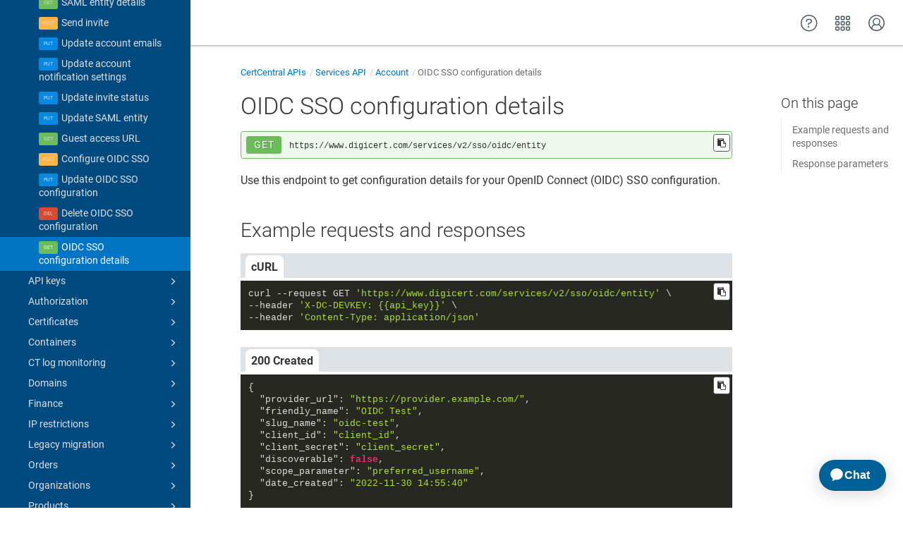

--- FILE ---
content_type: text/html
request_url: https://dev.digicert.com/en/certcentral-apis/services-api/account/oidc-sso-configuration-details.html
body_size: 56769
content:
<!DOCTYPE html>

<html dir="ltr" lang="en" xml:lang="en" xmlns="http://www.w3.org/1999/xhtml"><head><script async src="https://assets.adobedtm.com/80bda08f0087/1015fcf0b78f/launch-EN214b022a648841a199bcc6b7b217acc1.min.js"></script><meta content="text/html; charset=utf-8" http-equiv="Content-Type"/>
<meta content="IE=edge" http-equiv="x-ua-compatible"/><meta content="telephone=no" name="format-detection"/><meta content="width=device-width, initial-scale=1" name="viewport"/><meta content="default" name="search"/><meta content="no" name="use.ic"/><meta content="ornQlkedQX9zmLgUo6C9DOzQLlBnTdDl1enC1ZYWCeE" name="google-site-verification"/><meta content="no" name="tocstandalone"/><meta content="1" name="theme"/><meta content="Search" name="search.placeholder"/><meta content="Search results" name="search.results"/><meta content="No results found" name="no.search.results"/><title>OIDC SSO configuration details</title><link href="../../../../css/docbook.css" rel="stylesheet" type="text/css"/><link href="../../../../css/font-awesome.css" rel="stylesheet" type="text/css"/><link href="../../../../css/roboto.font.css" rel="stylesheet" type="text/css"/><link href="../../../../css/theme1.css?version=20260120" rel="stylesheet" type="text/css"/><link href="../../../../css/theme1-colors.css?version=20260120" rel="stylesheet" type="text/css"/><link href="../../../../css/content-theme2.css?version=20260120" rel="stylesheet" type="text/css"/><link href="../../../../css/sm-core-css.css" rel="stylesheet" type="text/css"/><link href="../../../../css/sm-simple.css" rel="stylesheet" type="text/css"/><link href="../../../../css/style-print.css" rel="stylesheet" type="text/css"/><link href="../../../../css/style-common.css" rel="stylesheet" type="text/css"/><link href="../../../../css/style-modern-tables.css" rel="stylesheet" type="text/css"/><link href="../../../../css/graphical-lists.css" rel="stylesheet" type="text/css"/><link href="../../../../css/layout-custom-style.css?version=20260120" rel="stylesheet" type="text/css"/><meta content="Paligo" name="generator"/><link href="delete-oidc-sso-configuration.html" rel="prev" title="Delete OIDC SSO configuration"/><link href="../api-keys.html" rel="next" title="API keys"/><link href="/favicon.ico" rel="icon" type="image/x-icon"/><link crossorigin="anonymous" href="https://cdnjs.cloudflare.com/ajax/libs/highlight.js/11.9.0/styles/monokai.min.css" referrerpolicy="no-referrer" rel="stylesheet"/><script data-handle="digicert-gen" id="__ada" src="https://static.ada.support/embed2.js"></script></head><body class="theme1 page-toc current-toc-section-focus" data-link-prefix="../../../" data-offset="100" data-spy="scroll" data-target=".section-nav-container"><style type="text/css">
            div.skipnav {
            }
            div.skipnav a {
                position: fixed;
                left: -10000px;
                top: 1.5em;
                width: 1px;
                height: 1px;
                overflow: hidden;
            }
            div.skipnav a:focus, div.skipnav a:active, div.skipnav a:hover {
                background: white;
                color: black;
                box-shadow: 5px 5px 5px 0px rgba(0,0,0,0.5);
                position: fixed;
                left: 2em;
                top: 1.5em;
                width: auto;
                height: auto;
                overflow: visible;
                text-decoration: underline;
                z-index: 99999; /* has to be higher than the side panel */
    }
          </style><div class="skipnav" data-elastic-exclude><a href="#content-wrapper">Skip to main content</a></div><header class="site-header" data-elastic-exclude><nav class="site-header-navbar navbar navbar-fixed-top"><div class="navbar-container"><div class="navbar-header"><button aria-controls="navbar" aria-expanded="false" class="navbar-toggle collapsed" data-target=".site-sidebar" data-toggle="collapse" type="button"><span class="sr-only">Toggle navigation</span><span class="icon-bar"></span><span class="icon-bar"></span><span class="icon-bar"></span></button><div class="pull-left" id="logotype-container"><a class="navbar-brand" href="../../../../index.html?lang=en"><img alt="Corporate logotype" class="logo" data-role="logotype" id="logotype-pageheader" src="../../../../css/image/corporate-logo.svg"/></a></div></div><div class="navbar-collapse collapse" id="navbar"><ul class="top-nav-menu sm sm-simple"></ul></div></div></nav></header><div class="site-body"><div class="site-body-container"><div class="site-body-row"><aside class="site-sidebar"><div class="site-sidebar-header"><button aria-controls="nav-site-sidebar" class="navbar-toggle" type="button"><span class="sr-only">Toggle navigation</span><span class="icon-bar"></span><span class="icon-bar"></span><span class="icon-bar"></span></button><a href="../../../../index.html?lang=en"><img alt="Corporate logotype" class="logo" data-role="logotype" id="logotype-pageheader" src="../../../../css/image/corporate-logo.svg"/></a></div><form autocomplete="off" class="site-sidebar-search"><input class="form-control search-field" id="aa-search-input" placeholder="Search" type="text"/></form><ul class="toc nav nav-site-sidebar"><li><a class="topic-link section" data-legacy-id="UUID-6818ef5a-eaf8-6f82-6c77-106a0b45c92e" data-origin-id="UUID-00ab9c10-dc25-ea55-a565-d780b83f2927" data-permalink="get-started.html" data-publication-date="" data-relative-prefix="" data-topic-level="1" href="../../../get-started.html"><span class="glyphicon"></span> Get started</a><ul><li><a class="topic-link section" data-legacy-id="UUID-ae62b269-88c9-c47a-b6f6-71781a7abc8a" data-origin-id="UUID-b4b689eb-b2a9-8258-bb86-d7193a1501aa" data-permalink="get-started/authentication.html" data-publication-date="" data-relative-prefix="../" data-topic-level="2" href="../../../get-started/authentication.html">Authentication</a></li><li><a class="topic-link section" data-legacy-id="UUID-97748651-0774-f0b3-5f1c-5d90550fd161" data-origin-id="UUID-7f1ff539-ee7d-0e5b-65d5-f85a9b4b7354" data-permalink="get-started/environments---base-urls.html" data-publication-date="" data-relative-prefix="../" data-topic-level="2" href="../../../get-started/environments---base-urls.html">Environments &amp; base URLs</a></li><li><a class="topic-link section" data-legacy-id="UUID-b8378181-6fde-2c41-8c0d-5e85d6911078" data-origin-id="UUID-47f57f45-a45d-c245-7318-37ca8ec9d10c" data-permalink="get-started/make-your-first-api-call.html" data-publication-date="" data-relative-prefix="../" data-topic-level="2" href="../../../get-started/make-your-first-api-call.html">Make your first API call</a></li><li><a class="topic-link section" data-legacy-id="UUID-c4e68055-cd52-9019-f454-e853048c0039" data-origin-id="UUID-ef8bc656-924d-cff7-a7f0-f12c6a9eb852" data-permalink="get-started/error-handling---rate-limits.html" data-publication-date="" data-relative-prefix="../" data-topic-level="2" href="../../../get-started/error-handling---rate-limits.html">Error handling &amp; rate limits</a></li><li><a class="topic-link section" data-legacy-id="UUID-b606d9c7-e91c-15ea-6b9d-2aa3207856e6" data-origin-id="UUID-34c21873-df71-f243-bd1a-736b3894a086" data-permalink="get-started/about-the-apis.html" data-publication-date="" data-relative-prefix="../" data-topic-level="2" href="../../../get-started/about-the-apis.html">About the APIs</a></li></ul></li><li><a class="topic-link section portal-category" data-legacy-id="UUID-0c9c2cf5-60eb-ed4f-68b3-e5a21d1e2576" data-origin-id="UUID-b34da3f7-07b9-f737-9220-dc4fbbb28708" data-permalink="certcentral-apis.html" data-publication-date="" data-relative-prefix="" data-topic-level="1" href="../../../certcentral-apis.html"><span class="glyphicon"></span> CertCentral APIs</a><ul><li><a class="topic-link section" data-legacy-id="UUID-2a818b3b-1c18-a76f-f3e2-961a3ee4c4c6" data-origin-id="UUID-08c56f80-0b51-3f78-2639-da314563de18" data-permalink="certcentral-apis/authentication.html" data-publication-date="" data-relative-prefix="../" data-topic-level="2" href="../../../certcentral-apis/authentication.html">Authentication</a></li><li><a class="topic-link section portal-category" data-legacy-id="UUID-a7de7778-f13f-2d91-b67c-5131b05745df" data-origin-id="UUID-66db82fb-4b6a-8faa-5471-9e12d2733323" data-permalink="certcentral-apis/integrate-with-certcentral-apis.html" data-publication-date="" data-relative-prefix="../" data-topic-level="2" href="../../../certcentral-apis/integrate-with-certcentral-apis.html">Integrate with CertCentral APIs</a></li><li><a class="topic-link section" data-legacy-id="UUID-77a0ebbc-793f-daf4-2c3f-283cb71d7d60" data-origin-id="UUID-3672fabf-4e5d-a771-75d8-17d2fba2787e" data-permalink="certcentral-apis/services-api.html" data-publication-date="" data-relative-prefix="../" data-topic-level="2" href="../../../certcentral-apis/services-api.html"><span class="glyphicon"></span> Services API</a><ul><li><a class="topic-link section" data-legacy-id="UUID-8dcf3d6a-2c52-8835-f82f-cbcf8e81c02f" data-origin-id="UUID-7c1df2f5-6d04-e100-5a28-dd69dd57777a" data-permalink="certcentral-apis/services-api/rate-limits.html" data-publication-date="" data-relative-prefix="../../" data-topic-level="3" href="../../../certcentral-apis/services-api/rate-limits.html">Rate limits</a></li><li><a class="topic-link section" data-legacy-id="UUID-08c60c6d-ad8e-cc67-0016-6ffbbbe00e4a" data-origin-id="UUID-cdf0db0f-896b-82ee-1fc7-5d8a518f1923" data-permalink="certcentral-apis/services-api/best-practices.html" data-publication-date="" data-relative-prefix="../../" data-topic-level="3" href="../../../certcentral-apis/services-api/best-practices.html">Best practices</a></li><li><a class="topic-link section" data-legacy-id="UUID-fe151ea9-fb5d-4b4c-d730-d86e048294f6" data-origin-id="UUID-5e0d047d-12c3-de30-acd7-1f1316785112" data-permalink="certcentral-apis/services-api/workflows.html" data-publication-date="" data-relative-prefix="../../" data-topic-level="3" href="../../../certcentral-apis/services-api/workflows.html"><span class="glyphicon"></span> Workflows</a><ul><li><a class="topic-link section" data-legacy-id="UUID-fdaf39e0-b4b8-2802-53e1-7aac23fc8550" data-origin-id="UUID-e5d09837-d7f1-6b27-1c8f-ed5025ad8f9f" data-permalink="certcentral-apis/services-api/workflows/ov-ev-certificate-lifecycle.html" data-publication-date="" data-relative-prefix="../../../" data-topic-level="4" href="../../../certcentral-apis/services-api/workflows/ov-ev-certificate-lifecycle.html">OV/EV certificate lifecycle</a></li><li><a class="topic-link section" data-legacy-id="UUID-a4227f8a-12bf-b8c2-95c5-3f1f7b31e7ea" data-origin-id="UUID-f2677b8f-51b3-eb17-597d-773b44cdfc6b" data-permalink="certcentral-apis/services-api/workflows/ov-ev-certificate-immediate-issuance.html" data-publication-date="" data-relative-prefix="../../../" data-topic-level="4" href="../../../certcentral-apis/services-api/workflows/ov-ev-certificate-immediate-issuance.html">OV/EV certificate immediate issuance</a></li><li><a class="topic-link section" data-legacy-id="UUID-3e186a88-8abc-8c64-505a-da709bc58be9" data-origin-id="UUID-1dd72527-c086-3dea-7ef9-ad367e39802b" data-permalink="certcentral-apis/services-api/workflows/dv-certificate-lifecycle.html" data-publication-date="" data-relative-prefix="../../../" data-topic-level="4" href="../../../certcentral-apis/services-api/workflows/dv-certificate-lifecycle.html">DV certificate lifecycle</a></li><li><a class="topic-link section" data-legacy-id="UUID-6d8989b1-66cd-adfb-9881-928dbef569ea" data-origin-id="UUID-37003699-d4de-675c-11c0-393def003f78" data-permalink="certcentral-apis/services-api/workflows/dv-certificate-immediate-issuance.html" data-publication-date="" data-relative-prefix="../../../" data-topic-level="4" href="../../../certcentral-apis/services-api/workflows/dv-certificate-immediate-issuance.html">DV certificate immediate issuance</a></li><li><a class="topic-link section" data-legacy-id="UUID-58142960-f856-e313-130a-8d660c87357c" data-origin-id="UUID-84ef27dc-ff2c-3084-1fd6-fccf65832cd9" data-permalink="certcentral-apis/services-api/workflows/verified-mark-certificate-or-common-mark-certificate-lifecycle.html" data-publication-date="" data-relative-prefix="../../../" data-topic-level="4" href="../../../certcentral-apis/services-api/workflows/verified-mark-certificate-or-common-mark-certificate-lifecycle.html">Verified Mark Certificate or Common Mark Certificate lifecycle</a></li></ul></li><li><a class="topic-link section" data-legacy-id="UUID-fd5114fb-2c29-5879-a17d-49e14ae01526" data-origin-id="UUID-b420de4a-4118-ef1b-1524-5e6dae60e23f" data-permalink="certcentral-apis/services-api/account.html" data-publication-date="" data-relative-prefix="../../" data-topic-level="3" href="../../../certcentral-apis/services-api/account.html"><span class="glyphicon"></span> Account</a><ul><li><a class="topic-link section get" data-legacy-id="UUID-f92527a4-d76f-52b2-c5b7-dc2a91ad65dc" data-origin-id="UUID-470a7411-d592-6f87-6e42-815da9808bc7" data-permalink="certcentral-apis/services-api/account/account-details.html" data-publication-date="" data-relative-prefix="../../../" data-topic-level="4" href="../../../certcentral-apis/services-api/account/account-details.html">Account details</a></li><li><a class="topic-link section post" data-legacy-id="UUID-71de48fa-5aa6-9966-f685-83a5dc3dd414" data-origin-id="UUID-f52c9a33-b4ac-f4e9-6b56-76e20a50cf92" data-permalink="certcentral-apis/services-api/account/add-custom-field.html" data-publication-date="" data-relative-prefix="../../../" data-topic-level="4" href="../../../certcentral-apis/services-api/account/add-custom-field.html">Add custom field</a></li><li><a class="topic-link section get" data-legacy-id="UUID-7d75cb2c-f16b-276e-a2d3-cdc7021652f9" data-origin-id="UUID-b1f517a8-7387-8a8c-bf0b-6d1687d85095" data-permalink="certcentral-apis/services-api/account/authkey-details.html" data-publication-date="" data-relative-prefix="../../../" data-topic-level="4" href="../../../certcentral-apis/services-api/account/authkey-details.html">AuthKey details</a></li><li><a class="topic-link section get" data-legacy-id="UUID-8031fa7b-a8b3-10b0-3afc-14da9fda49b8" data-origin-id="UUID-2d92dbb0-fff3-c2a5-3630-8f656d76c04d" data-permalink="certcentral-apis/services-api/account/list-authkeys.html" data-publication-date="" data-relative-prefix="../../../" data-topic-level="4" href="../../../certcentral-apis/services-api/account/list-authkeys.html">List AuthKeys</a></li><li><a class="topic-link section post" data-legacy-id="UUID-72a02a03-1076-1c51-65ac-f91bb4ad2f88" data-origin-id="UUID-b5bd7636-f762-476c-f24e-040f1f875d70" data-permalink="certcentral-apis/services-api/account/bulk-add-fields.html" data-publication-date="" data-relative-prefix="../../../" data-topic-level="4" href="../../../certcentral-apis/services-api/account/bulk-add-fields.html">Bulk add fields</a></li><li><a class="topic-link section get" data-legacy-id="UUID-b3093f97-230c-8cac-39de-6f95db2ef307" data-origin-id="UUID-74576610-6b4d-04cf-bc21-4c107d6d94ac" data-permalink="certcentral-apis/services-api/account/contract-details.html" data-publication-date="" data-relative-prefix="../../../" data-topic-level="4" href="../../../certcentral-apis/services-api/account/contract-details.html">Contract details</a></li><li><a class="topic-link section post" data-legacy-id="UUID-e8896e7b-4055-abd7-a2ef-dbe8d543600a" data-origin-id="UUID-9cb2efd9-03de-57be-98fb-b6017a8de580" data-permalink="certcentral-apis/services-api/account/create-authkey.html" data-publication-date="" data-relative-prefix="../../../" data-topic-level="4" href="../../../certcentral-apis/services-api/account/create-authkey.html">Create AuthKey</a></li><li><a class="topic-link section delete" data-legacy-id="UUID-52861205-9647-c68c-16dd-b27600bc834f" data-origin-id="UUID-0d42cc43-efab-cd2c-2cb9-61db8905d543" data-permalink="certcentral-apis/services-api/account/delete-authkey.html" data-publication-date="" data-relative-prefix="../../../" data-topic-level="4" href="../../../certcentral-apis/services-api/account/delete-authkey.html">Delete AuthKeys</a></li><li><a class="topic-link section delete" data-legacy-id="UUID-c099e590-f10e-8ad7-1ddc-742dae5b3925" data-origin-id="UUID-729b4fa6-b0e0-ba6a-7630-60bd2b9be5c2" data-permalink="certcentral-apis/services-api/account/delete-custom-field.html" data-publication-date="" data-relative-prefix="../../../" data-topic-level="4" href="../../../certcentral-apis/services-api/account/delete-custom-field.html">Delete custom field</a></li><li><a class="topic-link section put" data-legacy-id="UUID-b3c85200-2b16-ba66-3552-9127bd602219" data-origin-id="UUID-4cdb00e9-0a9d-76a1-d775-e6bef703e301" data-permalink="certcentral-apis/services-api/account/edit-custom-field.html" data-publication-date="" data-relative-prefix="../../../" data-topic-level="4" href="../../../certcentral-apis/services-api/account/edit-custom-field.html">Edit custom field</a></li><li><a class="topic-link section get" data-legacy-id="UUID-34ae01a6-80de-edb8-5667-0ffea912463a" data-origin-id="UUID-049ad065-c804-4cf1-1e24-f124d41222e3" data-permalink="certcentral-apis/services-api/account/invite-details.html" data-publication-date="" data-relative-prefix="../../../" data-topic-level="4" href="../../../certcentral-apis/services-api/account/invite-details.html">Invite details</a></li><li><a class="topic-link section get" data-legacy-id="UUID-ea09531d-b221-33d3-0e2a-a81d0c3a0bce" data-origin-id="UUID-44c734d4-ea81-33e5-acee-085bd6410ee5" data-permalink="certcentral-apis/services-api/account/list-custom-fields.html" data-publication-date="" data-relative-prefix="../../../" data-topic-level="4" href="../../../certcentral-apis/services-api/account/list-custom-fields.html">List custom fields</a></li><li><a class="topic-link section get" data-legacy-id="UUID-ed8971da-a13f-c02d-6002-0cda010a99e0" data-origin-id="UUID-3ce248d6-2bc9-b290-7732-82dbdc413657" data-permalink="certcentral-apis/services-api/account/list-invites.html" data-publication-date="" data-relative-prefix="../../../" data-topic-level="4" href="../../../certcentral-apis/services-api/account/list-invites.html">List invites</a></li><li><a class="topic-link section put" data-legacy-id="UUID-ef69c0a3-c3a8-9d00-2919-96f8bba6afb9" data-origin-id="UUID-6347c748-9316-f7cd-25fd-29b4260d2daa" data-permalink="certcentral-apis/services-api/account/resend-invite.html" data-publication-date="" data-relative-prefix="../../../" data-topic-level="4" href="../../../certcentral-apis/services-api/account/resend-invite.html">Resend invite</a></li><li><a class="topic-link section get" data-legacy-id="UUID-3bc3a619-6341-3bb5-9d76-361a2076bbf6" data-origin-id="UUID-0a2933e1-ba66-4e02-a228-eb1e9eaa79c1" data-permalink="certcentral-apis/services-api/account/saml-entity-details.html" data-publication-date="" data-relative-prefix="../../../" data-topic-level="4" href="../../../certcentral-apis/services-api/account/saml-entity-details.html">SAML entity details</a></li><li><a class="topic-link section post" data-legacy-id="UUID-e4091b66-42c3-019d-7416-1f218485d424" data-origin-id="UUID-5702e867-f934-0526-1b37-b5baff9d44a8" data-permalink="certcentral-apis/services-api/account/send-invite.html" data-publication-date="" data-relative-prefix="../../../" data-topic-level="4" href="../../../certcentral-apis/services-api/account/send-invite.html">Send invite</a></li><li><a class="topic-link section put" data-legacy-id="UUID-5e1ea911-743a-20e3-ceef-0a366a89f2c1" data-origin-id="UUID-7fc95511-7be0-99b3-4031-6e84c2676384" data-permalink="certcentral-apis/services-api/account/update-account-emails.html" data-publication-date="" data-relative-prefix="../../../" data-topic-level="4" href="../../../certcentral-apis/services-api/account/update-account-emails.html">Update account emails</a></li><li><a class="topic-link section put" data-legacy-id="UUID-ffbcc303-d316-3659-9030-c2d8e332e7b9" data-origin-id="UUID-17e1dc09-2700-9cd0-cda5-543569061534" data-permalink="certcentral-apis/services-api/account/update-account-notification-settings.html" data-publication-date="" data-relative-prefix="../../../" data-topic-level="4" href="../../../certcentral-apis/services-api/account/update-account-notification-settings.html">Update account notification settings</a></li><li><a class="topic-link section put" data-legacy-id="UUID-be683ae7-4852-2803-6b69-2d0ae88a6630" data-origin-id="UUID-fe8c626d-d983-0bbe-628d-f5065f3333e5" data-permalink="certcentral-apis/services-api/account/update-invite-status.html" data-publication-date="" data-relative-prefix="../../../" data-topic-level="4" href="../../../certcentral-apis/services-api/account/update-invite-status.html">Update invite status</a></li><li><a class="topic-link section put" data-legacy-id="UUID-b82a08dd-64a3-f341-0b33-d9cc31cf0eaf" data-origin-id="UUID-bb151e87-9b2e-1114-af08-acebec48c39d" data-permalink="certcentral-apis/services-api/account/update-saml-entity.html" data-publication-date="" data-relative-prefix="../../../" data-topic-level="4" href="../../../certcentral-apis/services-api/account/update-saml-entity.html">Update SAML entity</a></li><li><a class="topic-link section get" data-legacy-id="UUID-a1ec7a0f-5137-da08-beb4-c236d025838c" data-origin-id="UUID-aeb582f2-ffdb-6a34-82d4-56a429fb474b" data-permalink="certcentral-apis/services-api/account/guest-access-url.html" data-publication-date="" data-relative-prefix="../../../" data-topic-level="4" href="../../../certcentral-apis/services-api/account/guest-access-url.html">Guest access URL</a></li><li><a class="topic-link section post" data-legacy-id="UUID-388b2e26-2db4-3da1-0b9e-61d177cca02c" data-origin-id="UUID-da0caf3e-0bab-d0db-cadf-e43c82146725" data-permalink="certcentral-apis/services-api/account/configure-oidc-sso.html" data-publication-date="" data-relative-prefix="../../../" data-topic-level="4" href="../../../certcentral-apis/services-api/account/configure-oidc-sso.html">Configure OIDC SSO</a></li><li><a class="topic-link section put" data-legacy-id="UUID-d1d44b85-ede2-2372-a3d0-c2189f65ec20" data-origin-id="UUID-2133434d-367e-4c72-59c5-8a9a808afbda" data-permalink="certcentral-apis/services-api/account/update-oidc-sso-configuration.html" data-publication-date="" data-relative-prefix="../../../" data-topic-level="4" href="../../../certcentral-apis/services-api/account/update-oidc-sso-configuration.html">Update OIDC SSO configuration</a></li><li><a class="topic-link section delete" data-legacy-id="UUID-04f3971d-6650-b3cc-c46e-b043f0e1bcaf" data-origin-id="UUID-8c220a89-5082-f672-0397-a844d8ccca9a" data-permalink="certcentral-apis/services-api/account/delete-oidc-sso-configuration.html" data-publication-date="" data-relative-prefix="../../../" data-topic-level="4" href="../../../certcentral-apis/services-api/account/delete-oidc-sso-configuration.html">Delete OIDC SSO configuration</a></li><li><a class="topic-link section get" data-legacy-id="UUID-4e97f5cd-e218-bf40-6c14-37f950655bd2" data-origin-id="UUID-1e694a57-251a-8060-3abb-b2cef29663c2" data-permalink="certcentral-apis/services-api/account/oidc-sso-configuration-details.html" data-publication-date="" data-relative-prefix="../../../" data-topic-level="4" href="../../../certcentral-apis/services-api/account/oidc-sso-configuration-details.html">OIDC SSO configuration details</a></li></ul></li><li><a class="topic-link section" data-legacy-id="UUID-81b728a8-639e-89f9-9548-1d33afe92c5f" data-origin-id="UUID-d89d205f-2e2b-d4fb-2ccd-569d87e60f3a" data-permalink="certcentral-apis/services-api/api-keys.html" data-publication-date="" data-relative-prefix="../../" data-topic-level="3" href="../../../certcentral-apis/services-api/api-keys.html"><span class="glyphicon"></span> API keys</a><ul><li><a class="topic-link section get" data-legacy-id="UUID-685907a8-6d81-de44-5ef6-7bb4a71af548" data-origin-id="UUID-93743ea2-7bda-3e06-2f82-2cd5e0ae6edf" data-permalink="certcentral-apis/services-api/api-keys/list-keys.html" data-publication-date="" data-relative-prefix="../../../" data-topic-level="4" href="../../../certcentral-apis/services-api/api-keys/list-keys.html">List keys</a></li><li><a class="topic-link section get" data-legacy-id="UUID-a3fa3278-f5e4-2141-6a8b-9f9318b87076" data-origin-id="UUID-074535af-b52b-41b5-6bd2-10ddf9ca2529" data-permalink="certcentral-apis/services-api/api-keys/list-api-access-roles.html" data-publication-date="" data-relative-prefix="../../../" data-topic-level="4" href="../../../certcentral-apis/services-api/api-keys/list-api-access-roles.html">List API access roles</a></li><li><a class="topic-link section post" data-legacy-id="UUID-ba85968f-9d44-d2d9-020f-6e3385615cda" data-origin-id="UUID-62349128-f368-9cec-463c-7de28cacfcdf" data-permalink="certcentral-apis/services-api/api-keys/create-key.html" data-publication-date="" data-relative-prefix="../../../" data-topic-level="4" href="../../../certcentral-apis/services-api/api-keys/create-key.html">Create key</a></li><li><a class="topic-link section get" data-legacy-id="UUID-502541cf-ab30-4452-1d69-4cddae97238c" data-origin-id="UUID-e8b9c12a-5f04-3c57-dbeb-651d47d378d4" data-permalink="certcentral-apis/services-api/api-keys/get-key-info.html" data-publication-date="" data-relative-prefix="../../../" data-topic-level="4" href="../../../certcentral-apis/services-api/api-keys/get-key-info.html">Get key info</a></li><li><a class="topic-link section put" data-legacy-id="UUID-719885d1-f0d4-3f0e-aa3e-f3849c6cfd7b" data-origin-id="UUID-27d66f8f-9538-c74d-b954-7f1a3103af3f" data-permalink="certcentral-apis/services-api/api-keys/edit-key.html" data-publication-date="" data-relative-prefix="../../../" data-topic-level="4" href="../../../certcentral-apis/services-api/api-keys/edit-key.html">Edit key</a></li><li><a class="topic-link section put" data-legacy-id="UUID-8673ac85-e7db-0603-94ff-fe9f022740b0" data-origin-id="UUID-3786dae2-fe01-d348-ecd5-1d7857c8dc9b" data-permalink="certcentral-apis/services-api/api-keys/update-key-status.html" data-publication-date="" data-relative-prefix="../../../" data-topic-level="4" href="../../../certcentral-apis/services-api/api-keys/update-key-status.html">Update key status</a></li><li><a class="topic-link section post" data-legacy-id="UUID-cb019285-47d8-cc3f-e02c-2660126c77a0" data-origin-id="UUID-2bb12d05-ef1e-7aab-a03e-57be45fd4148" data-permalink="certcentral-apis/services-api/api-keys/acme-external-account-binding-new.html" data-publication-date="" data-relative-prefix="../../../" data-topic-level="4" href="../../../certcentral-apis/services-api/api-keys/acme-external-account-binding-new.html">ACME External Account Binding - new</a></li><li><a class="topic-link section post" data-legacy-id="UUID-48ae004c-f0e8-bee8-6d9a-55028cd5e96e" data-origin-id="UUID-fc970c5c-fb48-1752-728a-7c298b522db0" data-permalink="certcentral-apis/services-api/api-keys/acme-external-account-binding.html" data-publication-date="" data-relative-prefix="../../../" data-topic-level="4" href="../../../certcentral-apis/services-api/api-keys/acme-external-account-binding.html">ACME External Account Binding - legacy</a></li></ul></li><li><a class="topic-link section" data-legacy-id="UUID-43fed0b4-c172-74d1-febc-2506f745a5cd" data-origin-id="UUID-0e90004b-1771-563b-96a0-a2e9f5342ce5" data-permalink="certcentral-apis/services-api/authorization.html" data-publication-date="" data-relative-prefix="../../" data-topic-level="3" href="../../../certcentral-apis/services-api/authorization.html"><span class="glyphicon"></span> Authorization</a><ul><li><a class="topic-link section get" data-legacy-id="UUID-5792dbce-2ea6-4e30-7170-b85536e9934d" data-origin-id="UUID-fba3ea56-7bb7-1c1f-d6ad-e63ab7354029" data-permalink="certcentral-apis/services-api/authorization/list-permissions.html" data-publication-date="" data-relative-prefix="../../../" data-topic-level="4" href="../../../certcentral-apis/services-api/authorization/list-permissions.html">List permissions</a></li><li><a class="topic-link section get" data-legacy-id="UUID-7ab9e669-5716-dee7-8faa-aadc6c87bef8" data-origin-id="UUID-7f8b05a3-7d79-56c7-3b16-05e87b79ab9b" data-permalink="certcentral-apis/services-api/authorization/check-permission.html" data-publication-date="" data-relative-prefix="../../../" data-topic-level="4" href="../../../certcentral-apis/services-api/authorization/check-permission.html">Check permission</a></li><li><a class="topic-link section get" data-legacy-id="UUID-78209d5a-f9b7-92fe-0f6e-08156b1c6666" data-origin-id="UUID-86582b67-5acd-5922-20a1-ff8c21dcf1e9" data-permalink="certcentral-apis/services-api/authorization/container-permissions.html" data-publication-date="" data-relative-prefix="../../../" data-topic-level="4" href="../../../certcentral-apis/services-api/authorization/container-permissions.html">Container permissions</a></li></ul></li><li><a class="topic-link section" data-legacy-id="UUID-f984b6ba-eebd-3322-b4e5-19b11a948423" data-origin-id="UUID-6e154283-09c8-791a-42cb-d3c564372587" data-permalink="certcentral-apis/services-api/certificates.html" data-publication-date="" data-relative-prefix="../../" data-topic-level="3" href="../../../certcentral-apis/services-api/certificates.html"><span class="glyphicon"></span> Certificates</a><ul><li><a class="topic-link section get" data-legacy-id="UUID-6a65a943-650c-4cc7-ec98-6152a7e00bff" data-origin-id="UUID-458898af-6793-b95a-9b2b-6f6ddb37274f" data-permalink="certcentral-apis/services-api/certificates/download-certificate.html" data-publication-date="" data-relative-prefix="../../../" data-topic-level="4" href="../../../certcentral-apis/services-api/certificates/download-certificate.html">Download certificate</a></li><li><a class="topic-link section get" data-legacy-id="UUID-f060847a-b603-56f4-897f-38fb5d9576bb" data-origin-id="UUID-086277c3-e7b2-ddef-13a7-ebadda9f1e1f" data-permalink="certcentral-apis/services-api/certificates/download-certificate-by-format.html" data-publication-date="" data-relative-prefix="../../../" data-topic-level="4" href="../../../certcentral-apis/services-api/certificates/download-certificate-by-format.html">Download certificate by format</a></li><li><a class="topic-link section get" data-legacy-id="UUID-79a34e57-df9c-cec4-40ab-8c188a55550e" data-origin-id="UUID-a10bd537-c95e-2bdc-0f55-f7d6b389f9d7" data-permalink="certcentral-apis/services-api/certificates/download-certificate--order_id-.html" data-publication-date="" data-relative-prefix="../../../" data-topic-level="4" href="../../../certcentral-apis/services-api/certificates/download-certificate--order_id-.html">Download certificate (order_id)</a></li><li><a class="topic-link section get" data-legacy-id="UUID-62bb2e19-fab3-6489-1868-fe60721e5c90" data-origin-id="UUID-18fb4474-4f58-76f0-b234-373c67a8b7d3" data-permalink="certcentral-apis/services-api/certificates/download-certificate-by-format--order_id-.html" data-publication-date="" data-relative-prefix="../../../" data-topic-level="4" href="../../../certcentral-apis/services-api/certificates/download-certificate-by-format--order_id-.html">Download certificate by format (order_id)</a></li><li><a class="topic-link section get" data-legacy-id="UUID-9bf1f35f-425c-9fe1-e2d3-8b2aa51d7bfd" data-origin-id="UUID-11a79061-05f4-c7aa-1e6d-3d4c30fdbceb" data-permalink="certcentral-apis/services-api/certificates/certificate-chain.html" data-publication-date="" data-relative-prefix="../../../" data-topic-level="4" href="../../../certcentral-apis/services-api/certificates/certificate-chain.html">Certificate chain</a></li><li><a class="topic-link section get" data-legacy-id="UUID-3b365976-e400-7649-396d-26c36ef69e79" data-origin-id="UUID-9eb6be85-9680-2cb6-1dee-560339c07c86" data-permalink="certcentral-apis/services-api/certificates/list-intermediates.html" data-publication-date="" data-relative-prefix="../../../" data-topic-level="4" href="../../../certcentral-apis/services-api/certificates/list-intermediates.html">List intermediates</a></li><li><a class="topic-link section get" data-legacy-id="UUID-a5da57b8-93fd-d62d-6735-115c274038e0" data-origin-id="UUID-e6d66c51-e788-b518-a364-0455d42274d5" data-permalink="certcentral-apis/services-api/certificates/list-certificate-notes.html" data-publication-date="" data-relative-prefix="../../../" data-topic-level="4" href="../../../certcentral-apis/services-api/certificates/list-certificate-notes.html">List certificate notes</a></li><li><a class="topic-link section post" data-legacy-id="UUID-4b7c0137-1f73-ab7c-cdfe-7ea57e128f15" data-origin-id="UUID-e8f34823-ccef-bc5f-8f43-20d4ab00462d" data-permalink="certcentral-apis/services-api/certificates/add-note.html" data-publication-date="" data-relative-prefix="../../../" data-topic-level="4" href="../../../certcentral-apis/services-api/certificates/add-note.html">Add note</a></li><li><a class="topic-link section put" data-legacy-id="UUID-329df380-cc6a-be5d-331e-c573a60e6305" data-origin-id="UUID-0e11bfba-e1d6-0d66-deab-05540e2f5ad7" data-permalink="certcentral-apis/services-api/certificates/revoke-certificate.html" data-publication-date="" data-relative-prefix="../../../" data-topic-level="4" href="../../../certcentral-apis/services-api/certificates/revoke-certificate.html">Revoke certificate</a></li><li><a class="topic-link section put" data-legacy-id="UUID-e65a2bee-9668-9d3d-6466-e48421f390c7" data-origin-id="UUID-b47ebfc3-b37b-af0d-6e00-952e24ee24dd" data-permalink="certcentral-apis/services-api/certificates/email-certificate.html" data-publication-date="" data-relative-prefix="../../../" data-topic-level="4" href="../../../certcentral-apis/services-api/certificates/email-certificate.html">Email certificate</a></li><li><a class="topic-link section put" data-legacy-id="UUID-94a609c1-a129-4175-bf9b-17cd983d8a35" data-origin-id="UUID-d5126c16-1f7b-ec50-65d4-51f2733cbe9e" data-permalink="certcentral-apis/services-api/certificates/archive-certificate.html" data-publication-date="" data-relative-prefix="../../../" data-topic-level="4" href="../../../certcentral-apis/services-api/certificates/archive-certificate.html">Archive certificate</a></li><li><a class="topic-link section put" data-legacy-id="UUID-2e78e13e-d0ad-1d61-9182-709424e98aab" data-origin-id="UUID-39cef9f1-95e0-17bb-c33c-7aaf391f0d8e" data-permalink="certcentral-apis/services-api/certificates/restore-certificate.html" data-publication-date="" data-relative-prefix="../../../" data-topic-level="4" href="../../../certcentral-apis/services-api/certificates/restore-certificate.html">Restore certificate</a></li></ul></li><li><a class="topic-link section" data-legacy-id="UUID-75065259-7665-8cec-519a-d0c0c7ff1a47" data-origin-id="UUID-a947dad4-5f2c-1a3d-3ad6-4fccdb6ddb32" data-permalink="certcentral-apis/services-api/containers.html" data-publication-date="" data-relative-prefix="../../" data-topic-level="3" href="../../../certcentral-apis/services-api/containers.html"><span class="glyphicon"></span> Containers</a><ul><li><a class="topic-link section get" data-legacy-id="UUID-936979dc-22cf-bc40-ea04-8dc2c69a890d" data-origin-id="UUID-a76e74dc-e1e2-e272-50b1-879c34e6ea2e" data-permalink="certcentral-apis/services-api/containers/list-containers.html" data-publication-date="" data-relative-prefix="../../../" data-topic-level="4" href="../../../certcentral-apis/services-api/containers/list-containers.html">List containers</a></li><li><a class="topic-link section get" data-legacy-id="UUID-36b5744e-f087-76fe-ab0e-07655ed91502" data-origin-id="UUID-4b503432-eedd-4910-b73a-e8db9cba9bef" data-permalink="certcentral-apis/services-api/containers/list-templates.html" data-publication-date="" data-relative-prefix="../../../" data-topic-level="4" href="../../../certcentral-apis/services-api/containers/list-templates.html">List templates</a></li><li><a class="topic-link section post" data-legacy-id="UUID-47197549-f36f-4a2b-8e1a-c7f522188b98" data-origin-id="UUID-f20943b8-476e-6f77-287e-2b2576be7835" data-permalink="certcentral-apis/services-api/containers/create-container.html" data-publication-date="" data-relative-prefix="../../../" data-topic-level="4" href="../../../certcentral-apis/services-api/containers/create-container.html">Create container</a></li><li><a class="topic-link section get" data-legacy-id="UUID-a6424dc2-361c-e05a-ef64-47a6b125a3ac" data-origin-id="UUID-2feaa777-d4bf-97a5-59f7-807fa62e5138" data-permalink="certcentral-apis/services-api/containers/template-info.html" data-publication-date="" data-relative-prefix="../../../" data-topic-level="4" href="../../../certcentral-apis/services-api/containers/template-info.html">Template info</a></li><li><a class="topic-link section get" data-legacy-id="UUID-8101d906-fb37-6390-5a09-84924e8a2a35" data-origin-id="UUID-0ddebd80-479f-27e6-0147-4dc23965afac" data-permalink="certcentral-apis/services-api/containers/list-container-roles.html" data-publication-date="" data-relative-prefix="../../../" data-topic-level="4" href="../../../certcentral-apis/services-api/containers/list-container-roles.html">List container roles</a></li><li><a class="topic-link section get" data-legacy-id="UUID-1f3ad3dc-c174-1235-ec5d-f1b72a98677a" data-origin-id="UUID-580adefb-fccb-57bd-3f44-9bfc36d8f5d3" data-permalink="certcentral-apis/services-api/containers/container-info.html" data-publication-date="" data-relative-prefix="../../../" data-topic-level="4" href="../../../certcentral-apis/services-api/containers/container-info.html">Container info</a></li><li><a class="topic-link section put" data-legacy-id="UUID-732892b3-6163-4f1e-ac3f-a33551b5411f" data-origin-id="UUID-8acb3d62-ad55-e387-65d6-769e7ec4cc5b" data-permalink="certcentral-apis/services-api/containers/edit-container.html" data-publication-date="" data-relative-prefix="../../../" data-topic-level="4" href="../../../certcentral-apis/services-api/containers/edit-container.html">Edit container</a></li><li><a class="topic-link section get" data-legacy-id="UUID-69d8e6d3-8e72-cb29-6d29-792de22c6783" data-origin-id="UUID-6c0d1ba8-b848-3061-5577-1d07b0219b6a" data-permalink="certcentral-apis/services-api/containers/list-child-containers.html" data-publication-date="" data-relative-prefix="../../../" data-topic-level="4" href="../../../certcentral-apis/services-api/containers/list-child-containers.html">List child containers</a></li><li><a class="topic-link section get" data-legacy-id="UUID-36cfeb71-01ea-1bbf-5923-0b917de09485" data-origin-id="UUID-c37d56ef-b899-1648-e653-2b20fe7aadd3" data-permalink="certcentral-apis/services-api/containers/parent-container-info.html" data-publication-date="" data-relative-prefix="../../../" data-topic-level="4" href="../../../certcentral-apis/services-api/containers/parent-container-info.html">Parent container info</a></li><li><a class="topic-link section get" data-legacy-id="UUID-03291967-7db3-8690-a035-581ae7dc8de8" data-origin-id="UUID-6f0c7bd8-e27f-76f0-5ff0-5c9bc3fbf7c3" data-permalink="certcentral-apis/services-api/containers/list-container-organizations.html" data-publication-date="" data-relative-prefix="../../../" data-topic-level="4" href="../../../certcentral-apis/services-api/containers/list-container-organizations.html">List container organizations</a></li><li><a class="topic-link section put" data-legacy-id="UUID-ee87ea9b-ca53-64d9-88af-d98fa9921bdd" data-origin-id="UUID-6c734beb-aec3-3e29-66a9-7b1979f608de" data-permalink="certcentral-apis/services-api/containers/update-user-assignments.html" data-publication-date="" data-relative-prefix="../../../" data-topic-level="4" href="../../../certcentral-apis/services-api/containers/update-user-assignments.html">Update user assignments</a></li><li><a class="topic-link section put" data-legacy-id="UUID-4155a2d8-acff-95f9-3fc3-cd0768494047" data-origin-id="UUID-3df2e870-5230-fbe8-af77-91212b6120e1" data-permalink="certcentral-apis/services-api/containers/update-organization-assignments.html" data-publication-date="" data-relative-prefix="../../../" data-topic-level="4" href="../../../certcentral-apis/services-api/containers/update-organization-assignments.html">Update organization assignments</a></li><li><a class="topic-link section put" data-legacy-id="UUID-cad9d61a-9029-f76c-2cb6-e57b3b9c31d6" data-origin-id="UUID-e0f804a2-5b6a-1fda-42eb-1cf2671f557f" data-permalink="certcentral-apis/services-api/containers/update-allowed-domains.html" data-publication-date="" data-relative-prefix="../../../" data-topic-level="4" href="../../../certcentral-apis/services-api/containers/update-allowed-domains.html">Update allowed domains</a></li><li><a class="topic-link section get" data-legacy-id="UUID-71dff9c9-9ceb-62c2-91db-4e444ee70163" data-origin-id="UUID-259c6229-7d78-82fa-f069-9ff0a5d35eca" data-permalink="certcentral-apis/services-api/containers/product-limits.html" data-publication-date="" data-relative-prefix="../../../" data-topic-level="4" href="../../../certcentral-apis/services-api/containers/product-limits.html">Product limits</a></li><li><a class="topic-link section put" data-legacy-id="UUID-e6fdb371-6a3c-b0bc-f879-e230aee542cd" data-origin-id="UUID-97c6442a-d250-fb18-fb3d-ad9434d2e858" data-permalink="certcentral-apis/services-api/containers/activate-container.html" data-publication-date="" data-relative-prefix="../../../" data-topic-level="4" href="../../../certcentral-apis/services-api/containers/activate-container.html">Activate container</a></li><li><a class="topic-link section put" data-legacy-id="UUID-62f63c07-2df5-6873-9a31-8b50b89384bd" data-origin-id="UUID-48b4179c-e2a2-8b97-7ff2-81f1cc73ffdc" data-permalink="certcentral-apis/services-api/containers/deactivate-container.html" data-publication-date="" data-relative-prefix="../../../" data-topic-level="4" href="../../../certcentral-apis/services-api/containers/deactivate-container.html">Deactivate container</a></li></ul></li><li><a class="topic-link section" data-legacy-id="UUID-53ac4280-cad3-e0d2-6e84-52444b01ac51" data-origin-id="UUID-5c0ac4f6-aee5-ec1d-46ec-19b5fdde1934" data-permalink="certcentral-apis/services-api/ct-log-monitoring.html" data-publication-date="" data-relative-prefix="../../" data-topic-level="3" href="../../../certcentral-apis/services-api/ct-log-monitoring.html"><span class="glyphicon"></span> CT log monitoring</a><ul><li><a class="topic-link section put" data-legacy-id="UUID-e0d20d8c-9bf8-f51f-4961-5e61e801859e" data-origin-id="UUID-854b48cd-8b0c-42b2-a968-8cde8975bcfd" data-permalink="certcentral-apis/services-api/ct-log-monitoring/enable-ct-log-monitoring.html" data-publication-date="" data-relative-prefix="../../../" data-topic-level="4" href="../../../certcentral-apis/services-api/ct-log-monitoring/enable-ct-log-monitoring.html">Enable CT log monitoring</a></li><li><a class="topic-link section put" data-legacy-id="UUID-8cefb6a9-bde1-454e-366d-8a5176f12c79" data-origin-id="UUID-59a6083e-9eed-a6f6-ea7b-e2ae2dd1147a" data-permalink="certcentral-apis/services-api/ct-log-monitoring/disable-ct-log-monitoring.html" data-publication-date="" data-relative-prefix="../../../" data-topic-level="4" href="../../../certcentral-apis/services-api/ct-log-monitoring/disable-ct-log-monitoring.html">Disable CT log monitoring</a></li><li><a class="topic-link section get" data-legacy-id="UUID-c35f9d2b-6c27-1531-a3ba-ba4245f8da79" data-origin-id="UUID-2466c9b1-74c6-fbcf-cb0d-02c99e1f5e95" data-permalink="certcentral-apis/services-api/ct-log-monitoring/get-ct-logs-order-id.html" data-publication-date="" data-relative-prefix="../../../" data-topic-level="4" href="../../../certcentral-apis/services-api/ct-log-monitoring/get-ct-logs-order-id.html">Get CT logs (order ID)</a></li><li><a class="topic-link section get" data-legacy-id="UUID-d90e0c27-ab21-da08-27e2-57eacf2d7281" data-origin-id="UUID-20856119-fea2-d0e6-33d9-c0c71618116b" data-permalink="certcentral-apis/services-api/ct-log-monitoring/get-ct-log-details-for-a-certificate.html" data-publication-date="" data-relative-prefix="../../../" data-topic-level="4" href="../../../certcentral-apis/services-api/ct-log-monitoring/get-ct-log-details-for-a-certificate.html">Get CT log details for a certificate</a></li><li><a class="topic-link section get" data-legacy-id="UUID-90effb37-6d5d-b99e-1187-6df7b59b887d" data-origin-id="UUID-88d98a5e-bbf1-a6da-e7a4-b08a828eab2f" data-permalink="certcentral-apis/services-api/ct-log-monitoring/get-allowlisted-issuing-ca-brand-details.html" data-publication-date="" data-relative-prefix="../../../" data-topic-level="4" href="../../../certcentral-apis/services-api/ct-log-monitoring/get-allowlisted-issuing-ca-brand-details.html">Get allowlisted issuing CA brand details</a></li><li><a class="topic-link section get" data-legacy-id="UUID-542dc19c-c81e-0d44-8048-46d68101a15c" data-origin-id="UUID-571053db-d108-f767-d885-e7cc78f8ea2c" data-permalink="certcentral-apis/services-api/ct-log-monitoring/download-certificate--serial-number-.html" data-publication-date="" data-relative-prefix="../../../" data-topic-level="4" href="../../../certcentral-apis/services-api/ct-log-monitoring/download-certificate--serial-number-.html">Download certificate (serial number)</a></li><li><a class="topic-link section put" data-legacy-id="UUID-42930f7e-a5b3-55f2-89f0-c48673fc1fa0" data-origin-id="UUID-9c1f90eb-4385-4262-6e97-31ed705724af" data-permalink="certcentral-apis/services-api/ct-log-monitoring/allowlist-issuing-certificate-authority.html" data-publication-date="" data-relative-prefix="../../../" data-topic-level="4" href="../../../certcentral-apis/services-api/ct-log-monitoring/allowlist-issuing-certificate-authority.html">Allowlist issuing certificate authority</a></li><li><a class="topic-link section get" data-legacy-id="UUID-26ce87d8-0b5b-d0a8-92e1-b67abe89b6f9" data-origin-id="UUID-2c51a505-b53f-5d5c-1a67-3081be07b27c" data-permalink="certcentral-apis/services-api/ct-log-monitoring/get-ct-log-monitoring-status.html" data-publication-date="" data-relative-prefix="../../../" data-topic-level="4" href="../../../certcentral-apis/services-api/ct-log-monitoring/get-ct-log-monitoring-status.html">Get CT log monitoring status</a></li></ul></li><li><a class="topic-link section" data-legacy-id="UUID-daa4ce56-332a-67a3-718a-93f77221b7a4" data-origin-id="UUID-15c88045-5e7b-25f0-9e49-e72f5b291a25" data-permalink="certcentral-apis/services-api/domains.html" data-publication-date="" data-relative-prefix="../../" data-topic-level="3" href="../../../certcentral-apis/services-api/domains.html"><span class="glyphicon"></span> Domains</a><ul><li><a class="topic-link section get" data-legacy-id="UUID-59d48c10-86ad-80aa-dfd2-672fc2ed1833" data-origin-id="UUID-74ebe7a1-2756-e84f-57f1-61de7bb068dc" data-permalink="certcentral-apis/services-api/domains/list-domains.html" data-publication-date="" data-relative-prefix="../../../" data-topic-level="4" href="../../../certcentral-apis/services-api/domains/list-domains.html">List domains</a></li><li><a class="topic-link section post" data-legacy-id="UUID-52c5e4af-7a55-aa05-a53c-c4fc21bc22ab" data-origin-id="UUID-62e27ea7-f576-6808-63ee-90117a59c808" data-permalink="certcentral-apis/services-api/domains/add-domain.html" data-publication-date="" data-relative-prefix="../../../" data-topic-level="4" href="../../../certcentral-apis/services-api/domains/add-domain.html">Add domain</a></li><li><a class="topic-link section delete" data-legacy-id="UUID-edb2a4ae-29d1-5bf3-53fb-19148d700482" data-origin-id="UUID-780f7922-0ee9-a4f4-933f-dbfb692ec329" data-permalink="certcentral-apis/services-api/domains/delete-domain.html" data-publication-date="" data-relative-prefix="../../../" data-topic-level="4" href="../../../certcentral-apis/services-api/domains/delete-domain.html">Delete domain</a></li><li><a class="topic-link section put" data-legacy-id="UUID-5aa06faf-ae0f-cb8a-a652-26c440500e83" data-origin-id="UUID-f349b573-2b65-754d-b01f-738a68b18342" data-permalink="certcentral-apis/services-api/domains/deactivate-domain.html" data-publication-date="" data-relative-prefix="../../../" data-topic-level="4" href="../../../certcentral-apis/services-api/domains/deactivate-domain.html">Deactivate domain</a></li><li><a class="topic-link section put" data-legacy-id="UUID-cee2a68c-fa3d-7975-6bc9-f4113b6d1342" data-origin-id="UUID-ef056151-a368-f1e3-ab0d-d5019ae48e85" data-permalink="certcentral-apis/services-api/domains/activate-domain.html" data-publication-date="" data-relative-prefix="../../../" data-topic-level="4" href="../../../certcentral-apis/services-api/domains/activate-domain.html">Activate domain</a></li><li><a class="topic-link section get" data-legacy-id="UUID-253b139e-683c-b5aa-c3bf-f24f70e4e5b6" data-origin-id="UUID-3c43f6c4-5d48-e2e1-d6a1-134be374b2fe" data-permalink="certcentral-apis/services-api/domains/domain-info.html" data-publication-date="" data-relative-prefix="../../../" data-topic-level="4" href="../../../certcentral-apis/services-api/domains/domain-info.html">Domain info</a></li><li><a class="topic-link section get" data-legacy-id="UUID-376f26c0-3a97-68e0-32b2-4dde4bf735b2" data-origin-id="UUID-6fcd5abe-7187-0d6a-7a79-811cb39e66ae" data-permalink="certcentral-apis/services-api/domains/validation-types.html" data-publication-date="" data-relative-prefix="../../../" data-topic-level="4" href="../../../certcentral-apis/services-api/domains/validation-types.html">Validation types</a></li><li><a class="topic-link section post" data-legacy-id="UUID-5ebe8479-5161-335e-76a1-61f4f5e89938" data-origin-id="UUID-abb49a82-bd0d-fed3-e29c-221a062a4384" data-permalink="certcentral-apis/services-api/domains/submit-for-validation.html" data-publication-date="" data-relative-prefix="../../../" data-topic-level="4" href="../../../certcentral-apis/services-api/domains/submit-for-validation.html">Submit domain for validation</a></li><li><a class="topic-link section get" data-legacy-id="UUID-79c920d9-7603-827f-84d8-969a8cacad45" data-origin-id="UUID-fce81c6c-ee0e-0da5-2fee-3806e3bc6357" data-permalink="certcentral-apis/services-api/domains/validation-details.html" data-publication-date="" data-relative-prefix="../../../" data-topic-level="4" href="../../../certcentral-apis/services-api/domains/validation-details.html">Validation details</a></li><li><a class="topic-link section get" data-legacy-id="UUID-deef13cd-a28c-1a71-9283-183fdd897324" data-origin-id="UUID-ac9ba632-7d18-8968-9b3e-e74bd7953540" data-permalink="certcentral-apis/services-api/domains/list-dcv-methods.html" data-publication-date="" data-relative-prefix="../../../" data-topic-level="4" href="../../../certcentral-apis/services-api/domains/list-dcv-methods.html">List DCV methods</a></li><li><a class="topic-link section put" data-legacy-id="UUID-c61f3c1f-5a95-c2bf-52c7-37ac16cbc56c" data-origin-id="UUID-e6449801-643d-aaa2-8720-368cfaa81df2" data-permalink="certcentral-apis/services-api/domains/ov-ev-ssl--check-dcv.html" data-publication-date="" data-relative-prefix="../../../" data-topic-level="4" href="../../../certcentral-apis/services-api/domains/ov-ev-ssl--check-dcv.html">Check domain DCV</a></li><li><a class="topic-link section put" data-legacy-id="UUID-62d77f6d-5a5c-2940-329d-86b5333de19c" data-origin-id="UUID-69e3b1ac-6dca-f064-1683-e464246b919d" data-permalink="certcentral-apis/services-api/domains/change-dcv-method.html" data-publication-date="" data-relative-prefix="../../../" data-topic-level="4" href="../../../certcentral-apis/services-api/domains/change-dcv-method.html">Change domain DCV method</a></li><li><a class="topic-link section get" data-legacy-id="UUID-0439e851-9d58-e66e-9346-032a27c62001" data-origin-id="UUID-80f81fc3-ef4d-f3e6-a6f3-ef478fbf235c" data-permalink="certcentral-apis/services-api/domains/domain-emails.html" data-publication-date="" data-relative-prefix="../../../" data-topic-level="4" href="../../../certcentral-apis/services-api/domains/domain-emails.html">Domain emails</a></li><li><a class="topic-link section put" data-legacy-id="UUID-0f53ccc9-4c99-36f1-d378-1260f462e36e" data-origin-id="UUID-5f8fc3ac-3f12-e336-993b-bbca503a8c6b" data-permalink="certcentral-apis/services-api/domains/resend-dcv-email.html" data-publication-date="" data-relative-prefix="../../../" data-topic-level="4" href="../../../certcentral-apis/services-api/domains/resend-dcv-email.html">Resend domain DCV emails</a></li><li><a class="topic-link section post" data-legacy-id="UUID-d99a8e57-41e2-2ce6-f71d-cfc4a57a72ff" data-origin-id="UUID-8394643a-26a2-b13e-48f9-2e620f63c00a" data-permalink="certcentral-apis/services-api/domains/ov-ev-ssl--generate-dcv-token.html" data-publication-date="" data-relative-prefix="../../../" data-topic-level="4" href="../../../certcentral-apis/services-api/domains/ov-ev-ssl--generate-dcv-token.html">Generate domain DCV random value</a></li><li><a class="topic-link section get" data-legacy-id="UUID-d40eda8e-d439-d96f-c888-6d2595e4f1c0" data-origin-id="UUID-6c910a03-1bd7-faf3-0886-ea2d75992420" data-permalink="certcentral-apis/services-api/domains/expiring-domains-count.html" data-publication-date="" data-relative-prefix="../../../" data-topic-level="4" href="../../../certcentral-apis/services-api/domains/expiring-domains-count.html">Expiring domains count</a></li><li><a class="topic-link section put" data-legacy-id="UUID-e0538970-a40e-e56c-7e16-d5e48c884e10" data-origin-id="UUID-52fa738f-4e5d-9c74-2acf-eee027b7f664" data-permalink="certcentral-apis/services-api/domains/activate-domain-locking.html" data-publication-date="" data-relative-prefix="../../../" data-topic-level="4" href="../../../certcentral-apis/services-api/domains/activate-domain-locking.html">Activate domain locking</a></li><li><a class="topic-link section put" data-legacy-id="UUID-8788d349-a273-9a5d-bfeb-aa68f7f26aa4" data-origin-id="UUID-f5c0a508-8a0f-d844-30e3-fadf094f6269" data-permalink="certcentral-apis/services-api/domains/deactivate-domain-locking.html" data-publication-date="" data-relative-prefix="../../../" data-topic-level="4" href="../../../certcentral-apis/services-api/domains/deactivate-domain-locking.html">Deactivate domain locking</a></li><li><a class="topic-link section put" data-legacy-id="UUID-5c9d1361-2636-b72f-8629-dcebf0584022" data-origin-id="UUID-b3dc186c-b073-b500-3d27-1c7556c4afb8" data-permalink="certcentral-apis/services-api/domains/check-caa--domain-lock-.html" data-publication-date="" data-relative-prefix="../../../" data-topic-level="4" href="../../../certcentral-apis/services-api/domains/check-caa--domain-lock-.html">Check CAA (domain lock)</a></li></ul></li><li><a class="topic-link section" data-legacy-id="UUID-09e35bda-0d3a-c6c9-0a1d-52d5de2eb1b8" data-origin-id="UUID-2526bc2f-600a-443e-4e51-1fa082d93906" data-permalink="certcentral-apis/services-api/finance.html" data-publication-date="" data-relative-prefix="../../" data-topic-level="3" href="../../../certcentral-apis/services-api/finance.html"><span class="glyphicon"></span> Finance</a><ul><li><a class="topic-link section get" data-legacy-id="UUID-7c16c56e-4d5f-70a3-9dfb-2082f1d98386" data-origin-id="UUID-67eba774-7471-69a7-2ad1-6dedf748436c" data-permalink="certcentral-apis/services-api/finance/view-balance.html" data-publication-date="" data-relative-prefix="../../../" data-topic-level="4" href="../../../certcentral-apis/services-api/finance/view-balance.html">View balance</a></li><li><a class="topic-link section get" data-legacy-id="UUID-a7da05dc-eb74-8fd2-58ba-1f4609e367a0" data-origin-id="UUID-91401182-17aa-6993-cc96-9707b48062e9" data-permalink="certcentral-apis/services-api/finance/list-balance-history.html" data-publication-date="" data-relative-prefix="../../../" data-topic-level="4" href="../../../certcentral-apis/services-api/finance/list-balance-history.html">List balance history</a></li><li><a class="topic-link section get" data-legacy-id="UUID-f495e440-3e81-e8da-8170-f8314f1005cf" data-origin-id="UUID-cd7fc2f3-11e0-1972-4fef-4d99a948563d" data-permalink="certcentral-apis/services-api/finance/list-purchase-history.html" data-publication-date="" data-relative-prefix="../../../" data-topic-level="4" href="../../../certcentral-apis/services-api/finance/list-purchase-history.html">List purchase history</a></li><li><a class="topic-link section get" data-legacy-id="UUID-4dd4daeb-b257-3d89-c9ff-022975d8da4a" data-origin-id="UUID-63ae79bc-5b8a-0454-67aa-ae10cbc66a92" data-permalink="certcentral-apis/services-api/finance/receipt-info.html" data-publication-date="" data-relative-prefix="../../../" data-topic-level="4" href="../../../certcentral-apis/services-api/finance/receipt-info.html">Receipt info</a></li><li><a class="topic-link section post" data-legacy-id="UUID-6130cf7e-a817-3b87-4569-f5ee1fc63977" data-origin-id="UUID-2f96c525-8b3c-516c-2b31-b1640624bf0f" data-permalink="certcentral-apis/services-api/finance/transfer-funds.html" data-publication-date="" data-relative-prefix="../../../" data-topic-level="4" href="../../../certcentral-apis/services-api/finance/transfer-funds.html">Transfer funds</a></li><li><a class="topic-link section post" data-legacy-id="UUID-b1cd5184-76d4-8690-07a3-4e151fe7edc3" data-origin-id="UUID-df77139b-2c3e-35ce-6b7f-75d2f1adb157" data-permalink="certcentral-apis/services-api/finance/price-estimate.html" data-publication-date="" data-relative-prefix="../../../" data-topic-level="4" href="../../../certcentral-apis/services-api/finance/price-estimate.html">Price estimate</a></li><li><a class="topic-link section post" data-legacy-id="UUID-2e0a739d-6a0f-2279-f8cb-06d08f72a617" data-origin-id="UUID-9e1bb715-6e49-c4c9-15e7-c583567a3245" data-permalink="certcentral-apis/services-api/finance/list-replacement-benefits.html" data-publication-date="" data-relative-prefix="../../../" data-topic-level="4" href="../../../certcentral-apis/services-api/finance/list-replacement-benefits.html">List replacement benefits</a></li><li><a class="topic-link section post" data-legacy-id="UUID-7ed2ccf0-d66e-8edf-e1b6-25b77d420398" data-origin-id="UUID-3b2c6e65-b0d4-39ae-d1c4-6e60bdfc4ec6" data-permalink="certcentral-apis/services-api/finance/voucher-price-estimate.html" data-publication-date="" data-relative-prefix="../../../" data-topic-level="4" href="../../../certcentral-apis/services-api/finance/voucher-price-estimate.html">Voucher price estimate</a></li></ul></li><li><a class="topic-link section" data-legacy-id="UUID-fc24648a-5d6e-e954-f295-929ee9a7cbea" data-origin-id="UUID-53873381-bba4-85c3-6975-f56b12912639" data-permalink="certcentral-apis/services-api/ip-restrictions.html" data-publication-date="" data-relative-prefix="../../" data-topic-level="3" href="../../../certcentral-apis/services-api/ip-restrictions.html"><span class="glyphicon"></span> IP restrictions</a><ul><li><a class="topic-link section post" data-legacy-id="UUID-04c43c81-c682-ba6c-a05f-cbe60b675fb3" data-origin-id="UUID-7e673e1b-5d1d-5f52-a135-9e79bcb60c57" data-permalink="certcentral-apis/services-api/ip-restrictions/add-ip-restriction.html" data-publication-date="" data-relative-prefix="../../../" data-topic-level="4" href="../../../certcentral-apis/services-api/ip-restrictions/add-ip-restriction.html">Add IP restriction rule</a></li><li><a class="topic-link section delete" data-legacy-id="UUID-69df5823-e820-c3e8-e64d-b3a5c82aeb7a" data-origin-id="UUID-c3cccf15-e853-b115-f97d-1789dff4ac35" data-permalink="certcentral-apis/services-api/ip-restrictions/delete-ip-restriction.html" data-publication-date="" data-relative-prefix="../../../" data-topic-level="4" href="../../../certcentral-apis/services-api/ip-restrictions/delete-ip-restriction.html">Delete IP restriction</a></li><li><a class="topic-link section get" data-legacy-id="UUID-5ef6fa07-86cb-f15e-bff3-715aa97ba6f4" data-origin-id="UUID-e91ba865-7113-9804-a9e9-593fe53979f1" data-permalink="certcentral-apis/services-api/ip-restrictions/list-ip-restrictions.html" data-publication-date="" data-relative-prefix="../../../" data-topic-level="4" href="../../../certcentral-apis/services-api/ip-restrictions/list-ip-restrictions.html">List IP restrictions</a></li></ul></li><li><a class="topic-link section" data-legacy-id="UUID-a04231d6-7616-011a-b46a-ec3ad6699f26" data-origin-id="UUID-f9a6ba07-4b33-32f1-e88e-d8f9414d6469" data-permalink="certcentral-apis/services-api/legacy-migration.html" data-publication-date="" data-relative-prefix="../../" data-topic-level="3" href="../../../certcentral-apis/services-api/legacy-migration.html"><span class="glyphicon"></span> Legacy migration</a><ul><li><a class="topic-link section get" data-legacy-id="UUID-d9caf90d-718a-baf1-7c53-9853a103b48a" data-origin-id="UUID-29bc43c6-1bf1-c752-c520-b736445c5f81" data-permalink="certcentral-apis/services-api/legacy-migration/digicert-order-id.html" data-publication-date="" data-relative-prefix="../../../" data-topic-level="4" href="../../../certcentral-apis/services-api/legacy-migration/digicert-order-id.html">DigiCert order ID</a></li></ul></li><li><a class="topic-link section" data-legacy-id="UUID-9944c5f3-0a95-d000-3b98-c76dd35d84c0" data-origin-id="UUID-c9eb9e23-2a11-b310-5073-55554364a8ca" data-permalink="certcentral-apis/services-api/orders.html" data-publication-date="" data-relative-prefix="../../" data-topic-level="3" href="../../../certcentral-apis/services-api/orders.html"><span class="glyphicon"></span> Orders</a><ul><li><a class="topic-link section post" data-legacy-id="UUID-714c4d3b-bd13-5dfa-b776-eaa76e791520" data-origin-id="UUID-e69b72e2-fef2-6ba8-308a-f638b2d83d7f" data-permalink="certcentral-apis/services-api/orders/order-pkio-authentication-or-encryption---citizen.html" data-publication-date="" data-relative-prefix="../../../" data-topic-level="4" href="../../../certcentral-apis/services-api/orders/order-pkio-authentication-or-encryption---citizen.html">Order PKIo Authentication or Encryption - Citizen (PKIo Authenticatie of Encryptie - Burger)</a></li><li><a class="topic-link section post" data-legacy-id="UUID-18ab142f-2f62-2902-c196-404820160544" data-origin-id="UUID-1d177012-7b72-97c8-3fa4-e0ec9de01a86" data-permalink="certcentral-apis/services-api/orders/order-swiss-regulated-certificate-for-individual.html" data-publication-date="" data-relative-prefix="../../../" data-topic-level="4" href="../../../certcentral-apis/services-api/orders/order-swiss-regulated-certificate-for-individual.html">Order Swiss Regulated Certificate for Individual</a></li><li><a class="topic-link section post" data-legacy-id="UUID-97f9f7a4-bad0-11b8-236e-e74240fbc8b2" data-origin-id="UUID-a911d9bd-ebe8-8a99-4cf9-86bd532bef4e" data-permalink="certcentral-apis/services-api/orders/order-basic-ov.html" data-publication-date="" data-relative-prefix="../../../" data-topic-level="4" href="../../../certcentral-apis/services-api/orders/order-basic-ov.html">Order Basic OV</a></li><li><a class="topic-link section post" data-legacy-id="UUID-31146669-1814-27a5-926e-c1b1895c40e0" data-origin-id="UUID-79c3fc5e-adb3-a6fb-d974-9e737c496cbd" data-permalink="certcentral-apis/services-api/orders/order-basic-ev.html" data-publication-date="" data-relative-prefix="../../../" data-topic-level="4" href="../../../certcentral-apis/services-api/orders/order-basic-ev.html">Order Basic EV</a></li><li><a class="topic-link section post" data-legacy-id="UUID-475e0669-f576-daa9-3765-bee2441b1f7c" data-origin-id="UUID-a09f7365-45cc-7a00-f313-0bad32afdb5b" data-permalink="certcentral-apis/services-api/orders/order-secure-site-ov.html" data-publication-date="" data-relative-prefix="../../../" data-topic-level="4" href="../../../certcentral-apis/services-api/orders/order-secure-site-ov.html">Order Secure Site OV</a></li><li><a class="topic-link section post" data-legacy-id="UUID-60df1149-8557-d96d-6aaf-81ad57c276ec" data-origin-id="UUID-2047e220-a246-7e72-d90a-1e4703b5578b" data-permalink="certcentral-apis/services-api/orders/order-secure-site-ev.html" data-publication-date="" data-relative-prefix="../../../" data-topic-level="4" href="../../../certcentral-apis/services-api/orders/order-secure-site-ev.html">Order Secure Site EV</a></li><li><a class="topic-link section post" data-legacy-id="UUID-750eafb8-5c0a-b973-dda9-0f222d2da08e" data-origin-id="UUID-20b773f1-e8b9-b7f6-fd3a-7ea6bb4790d3" data-permalink="certcentral-apis/services-api/orders/order-secure-site-ssl.html" data-publication-date="" data-relative-prefix="../../../" data-topic-level="4" href="../../../certcentral-apis/services-api/orders/order-secure-site-ssl.html">Order Secure Site SSL</a></li><li><a class="topic-link section post" data-legacy-id="UUID-1d5dff18-8110-8e2e-ddf2-13c6e689d8f9" data-origin-id="UUID-2759a07f-560f-9c86-758f-5528166f5c45" data-permalink="certcentral-apis/services-api/orders/order-secure-site-pro-ssl.html" data-publication-date="" data-relative-prefix="../../../" data-topic-level="4" href="../../../certcentral-apis/services-api/orders/order-secure-site-pro-ssl.html">Order Secure Site Pro SSL</a></li><li><a class="topic-link section post" data-legacy-id="UUID-d28b3da3-8f9f-ba6d-e635-3a1fd5129a4f" data-origin-id="UUID-06f824f7-a07b-44c0-aea7-b1145762c258" data-permalink="certcentral-apis/services-api/orders/order-ov-ev-ssl.html" data-publication-date="" data-relative-prefix="../../../" data-topic-level="4" href="../../../certcentral-apis/services-api/orders/order-ov-ev-ssl.html">Order OV/EV SSL</a></li><li><a class="topic-link section post" data-legacy-id="UUID-71feefeb-d716-1950-65ad-bbe4b78b0331" data-origin-id="UUID-46f8567d-003a-78da-84dd-ab9a7e42e737" data-permalink="certcentral-apis/services-api/orders/order-secure-site-pro-ev-ssl.html" data-publication-date="" data-relative-prefix="../../../" data-topic-level="4" href="../../../certcentral-apis/services-api/orders/order-secure-site-pro-ev-ssl.html">Order Secure Site Pro EV SSL</a></li><li><a class="topic-link section post" data-legacy-id="UUID-dd6e7952-cf02-d119-942e-f97c92c3214c" data-origin-id="UUID-a91213e1-3f81-e805-d9f0-74eaa141235b" data-permalink="certcentral-apis/services-api/orders/order-private-ssl.html" data-publication-date="" data-relative-prefix="../../../" data-topic-level="4" href="../../../certcentral-apis/services-api/orders/order-private-ssl.html">Order Private SSL</a></li><li><a class="topic-link section post" data-legacy-id="UUID-d3a71630-891c-dbc1-d7ba-a0438f168b1b" data-origin-id="UUID-1d4ec49d-83a7-caef-214e-37d20156fb7a" data-permalink="certcentral-apis/services-api/orders/order-geotrust-dv-ssl.html" data-publication-date="" data-relative-prefix="../../../" data-topic-level="4" href="../../../certcentral-apis/services-api/orders/order-geotrust-dv-ssl.html">Order GeoTrust DV SSL</a></li><li><a class="topic-link section post" data-legacy-id="UUID-37582320-4f3e-c2a5-eb4f-c7307c363af7" data-origin-id="UUID-5eeaca59-4596-7807-c9a2-a0826c06708e" data-permalink="certcentral-apis/services-api/orders/order-dv-ssl.html" data-publication-date="" data-relative-prefix="../../../" data-topic-level="4" href="../../../certcentral-apis/services-api/orders/order-dv-ssl.html">Order DV SSL</a></li><li><a class="topic-link section post" data-legacy-id="UUID-c8cb8a7e-d6ef-5986-0ba8-f40539a2b03b" data-origin-id="UUID-7e7ad383-e41e-ddab-8bf8-c952e1a0e024" data-permalink="certcentral-apis/services-api/orders/order-multi-year-plan.html" data-publication-date="" data-relative-prefix="../../../" data-topic-level="4" href="../../../certcentral-apis/services-api/orders/order-multi-year-plan.html">Order Multi-year Plan</a></li><li><a class="topic-link section post" data-legacy-id="UUID-27662007-0681-81c0-e24a-e947e5327915" data-origin-id="UUID-968571db-7bbc-5edc-a9a5-17b8ab9f50aa" data-permalink="certcentral-apis/services-api/orders/order-ssl--type_hint-.html" data-publication-date="" data-relative-prefix="../../../" data-topic-level="4" href="../../../certcentral-apis/services-api/orders/order-ssl--type_hint-.html">Order SSL (type_hint)</a></li><li><a class="topic-link section post" data-legacy-id="UUID-6e38fb11-0882-87c1-a61c-bd68ac418725" data-origin-id="UUID-00687279-a4dc-c1cd-6afb-0a90461cb1f6" data-permalink="certcentral-apis/services-api/orders/order-client-certificate.html" data-publication-date="" data-relative-prefix="../../../" data-topic-level="4" href="../../../certcentral-apis/services-api/orders/order-client-certificate.html">Order client certificate</a></li><li><a class="topic-link section post" data-legacy-id="UUID-e8a6854d-cb05-e267-3df3-d9691878a17d" data-origin-id="UUID-b6a6febf-99ad-cccb-0907-e438b719d93c" data-permalink="certcentral-apis/services-api/orders/order-secure-email-certificate.html" data-publication-date="" data-relative-prefix="../../../" data-topic-level="4" href="../../../certcentral-apis/services-api/orders/order-secure-email-certificate.html">Order Secure Email (S/MIME) certificate</a></li><li><a class="topic-link section" data-legacy-id="UUID-bc1987e2-150e-64d3-bc97-1c9dcd5f6c4b" data-origin-id="UUID-1fa17edd-c7d0-d5c7-8175-c8c00df14315" data-permalink="certcentral-apis/services-api/orders/services-api-updates-for-client-certificate-workflows.html" data-publication-date="" data-relative-prefix="../../../" data-topic-level="4" href="../../../certcentral-apis/services-api/orders/services-api-updates-for-client-certificate-workflows.html">Services API updates for client certificate workflows</a></li><li><a class="topic-link section post" data-legacy-id="UUID-5a4e31c5-b12c-1249-41da-06c3f905014d" data-origin-id="UUID-75ac2b49-5794-9d18-9d7c-8db1d958f2bd" data-permalink="certcentral-apis/services-api/orders/order-code-signing-certificate.html" data-publication-date="" data-relative-prefix="../../../" data-topic-level="4" href="../../../certcentral-apis/services-api/orders/order-code-signing-certificate.html">Order code signing certificate</a></li><li><a class="topic-link section" data-legacy-id="UUID-1a528437-cea1-3f17-12c5-ee88c576a586" data-origin-id="UUID-ec5c17bd-9e84-f422-a0b2-fc7eeb8dbd27" data-permalink="certcentral-apis/services-api/orders/october-19--2022--code-signing-and-ev-code-signing-verified-contact-updates.html" data-publication-date="" data-relative-prefix="../../../" data-topic-level="4" href="../../../certcentral-apis/services-api/orders/october-19--2022--code-signing-and-ev-code-signing-verified-contact-updates.html">December 6, 2022: Code Signing and EV Code Signing verified contact updates</a></li><li><a class="topic-link section post" data-legacy-id="UUID-4c028bf4-828e-c918-6fec-b1107aaeaf7e" data-origin-id="UUID-5b970861-c0d6-dab2-c952-9e01bfdd64cc" data-permalink="certcentral-apis/services-api/orders/order-document-signing-certificate.html" data-publication-date="" data-relative-prefix="../../../" data-topic-level="4" href="../../../certcentral-apis/services-api/orders/order-document-signing-certificate.html">Order document signing certificate</a></li><li><a class="topic-link section post" data-legacy-id="UUID-e6365777-78fa-6eec-5942-4c5fa0b7d02a" data-origin-id="UUID-5478cf33-0c87-ba25-f338-f6d7a2e54716" data-permalink="certcentral-apis/services-api/orders/order-document-signing-for-individual.html" data-publication-date="" data-relative-prefix="../../../" data-topic-level="4" href="../../../certcentral-apis/services-api/orders/order-document-signing-for-individual.html">Order Document Signing for Individual</a></li><li><a class="topic-link section post" data-legacy-id="UUID-3b6482dd-35e3-8c4d-0656-78b44280f7eb" data-origin-id="UUID-06bf30c2-fbd8-9901-cdc2-90d330e35af4" data-permalink="certcentral-apis/services-api/orders/order-document-signing-for-employee.html" data-publication-date="" data-relative-prefix="../../../" data-topic-level="4" href="../../../certcentral-apis/services-api/orders/order-document-signing-for-employee.html">Order Document Signing for Employee</a></li><li><a class="topic-link section post" data-legacy-id="UUID-13075706-0023-31ee-dc30-7a19c33e1df1" data-origin-id="UUID-865dbc69-d7d1-9228-9a33-883cd0d7d8fb" data-permalink="certcentral-apis/services-api/orders/order-document-signing-for-organization.html" data-publication-date="" data-relative-prefix="../../../" data-topic-level="4" href="../../../certcentral-apis/services-api/orders/order-document-signing-for-organization.html">Order Document Signing for Organization</a></li><li><a class="topic-link section post" data-legacy-id="UUID-42e1e58b-1bc0-8183-4106-ee9778402328" data-origin-id="UUID-88f28208-9e46-62e6-a307-f9882505b30c" data-permalink="certcentral-apis/services-api/orders/order-verified-mark-certificate--vmc-.html" data-publication-date="" data-relative-prefix="../../../" data-topic-level="4" href="../../../certcentral-apis/services-api/orders/order-verified-mark-certificate--vmc-.html">Order Verified Mark Certificate (VMC)</a></li><li><a class="topic-link section post" data-legacy-id="UUID-5fd57ff7-0609-a964-e9bf-b965d282c5dd" data-origin-id="UUID-33aa67eb-5240-bb07-aedc-238094f5685a" data-permalink="certcentral-apis/services-api/orders/order-common-mark-certificate--cmc-.html" data-publication-date="" data-relative-prefix="../../../" data-topic-level="4" href="../../../certcentral-apis/services-api/orders/order-common-mark-certificate--cmc-.html">Order Common Mark Certificate (CMC)</a></li><li><a class="topic-link section post" data-legacy-id="UUID-cfe89e84-b2f7-3759-57d3-ed8f436e10e4" data-origin-id="UUID-6f70ce4f-ce26-4712-48f8-df957dea192a" data-permalink="certcentral-apis/services-api/orders/order-eu-qualified-website-authentication-certificate.html" data-publication-date="" data-relative-prefix="../../../" data-topic-level="4" href="../../../certcentral-apis/services-api/orders/order-eu-qualified-website-authentication-certificate.html">Order EU Qualified Website Authentication Certificate</a></li><li><a class="topic-link section post" data-legacy-id="UUID-f6b0bd7c-2999-11cd-8c51-4bd8619cb1cb" data-origin-id="UUID-7537ee2e-b5cd-27f5-35cf-27423c367220" data-permalink="certcentral-apis/services-api/orders/order-eu-qualified-website-authentication-psd2-certificate.html" data-publication-date="" data-relative-prefix="../../../" data-topic-level="4" href="../../../certcentral-apis/services-api/orders/order-eu-qualified-website-authentication-psd2-certificate.html">Order EU Qualified Website Authentication PSD2 Certificate</a></li><li><a class="topic-link section post" data-legacy-id="UUID-34d0112f-1aa6-ada0-12e9-a91ced8f7cc3" data-origin-id="UUID-4bfa952f-1d4f-61c1-db8f-db45b937f5fe" data-permalink="certcentral-apis/services-api/orders/order-eu-qualified-eseal.html" data-publication-date="" data-relative-prefix="../../../" data-topic-level="4" href="../../../certcentral-apis/services-api/orders/order-eu-qualified-eseal.html">Order EU Qualified eSeal</a></li><li><a class="topic-link section post" data-legacy-id="UUID-19b195ba-d753-7dea-033f-b9330b3fbb7f" data-origin-id="UUID-b7e33928-0004-85ab-1852-67894335a907" data-permalink="certcentral-apis/services-api/orders/order-eu-qualified-eseal-psd2.html" data-publication-date="" data-relative-prefix="../../../" data-topic-level="4" href="../../../certcentral-apis/services-api/orders/order-eu-qualified-eseal-psd2.html">Order EU Qualified eSeal PSD2</a></li><li><a class="topic-link section post" data-legacy-id="UUID-42db4e73-47b5-4f8f-1d5e-76ae1abb0b96" data-origin-id="UUID-85377fba-7fff-64e9-517f-847e1734642a" data-permalink="certcentral-apis/services-api/orders/order-eu-qualified-personal.html" data-publication-date="" data-relative-prefix="../../../" data-topic-level="4" href="../../../certcentral-apis/services-api/orders/order-eu-qualified-personal.html">Order EU Qualified Personal</a></li><li><a class="topic-link section post" data-legacy-id="UUID-1800ad2e-1e03-4ebb-9518-a3a71413cf2e" data-origin-id="UUID-9108ef4c-8733-9d3a-833e-197a736e4c8c" data-permalink="certcentral-apis/services-api/orders/order-eu-qualified-personal-organisation.html" data-publication-date="" data-relative-prefix="../../../" data-topic-level="4" href="../../../certcentral-apis/services-api/orders/order-eu-qualified-personal-organisation.html">Order EU Qualified Personal Organisation</a></li><li><a class="topic-link section post" data-legacy-id="UUID-541cf215-9a5e-9511-b45a-318fcb5b0ae7" data-origin-id="UUID-bdeb9701-cb20-eeb8-d3fc-e2ce9550ef55" data-permalink="certcentral-apis/services-api/orders/order-pkio-citizen---signing.html" data-publication-date="" data-relative-prefix="../../../" data-topic-level="4" href="../../../certcentral-apis/services-api/orders/order-pkio-citizen---signing.html">Order PKIo Citizen - Signing</a></li><li><a class="topic-link section post" data-legacy-id="UUID-e514f474-6a5f-76b3-9af2-9a17d79749fb" data-origin-id="UUID-c20639b6-f75b-b99a-5287-c6af370b47b0" data-permalink="certcentral-apis/services-api/orders/order-pkio-personal-organisation---signing.html" data-publication-date="" data-relative-prefix="../../../" data-topic-level="4" href="../../../certcentral-apis/services-api/orders/order-pkio-personal-organisation---signing.html">Order PKIo Personal Organization - Signing</a></li><li><a class="topic-link section post" data-legacy-id="UUID-f06a0f68-870b-ab7b-56ed-0d1be792ef77" data-origin-id="UUID-c768835a-67f3-62b7-2d67-a57c17a003f0" data-permalink="certcentral-apis/services-api/orders/order-pkio-professional---signing.html" data-publication-date="" data-relative-prefix="../../../" data-topic-level="4" href="../../../certcentral-apis/services-api/orders/order-pkio-professional---signing.html">Order PKIo Professional - Signing</a></li><li><a class="topic-link section post" data-legacy-id="UUID-9994bb98-072e-86b0-b3f6-78d04d4a427f" data-origin-id="UUID-d71f3c13-48e4-e4de-7624-443669cd2e8b" data-permalink="certcentral-apis/services-api/orders/order-pkio-private-person---signing.html" data-publication-date="" data-relative-prefix="../../../" data-topic-level="4" href="../../../certcentral-apis/services-api/orders/order-pkio-private-person---signing.html">Order PKIo Private Person - Signing</a></li><li><a class="topic-link section post" data-legacy-id="UUID-c0d6cf13-7fce-b0b4-a266-15cad9bc05a8" data-origin-id="UUID-f97caabb-4fec-12af-05ab-3db8d2b7bf46" data-permalink="certcentral-apis/services-api/orders/order-pkio-private-professional---signing.html" data-publication-date="" data-relative-prefix="../../../" data-topic-level="4" href="../../../certcentral-apis/services-api/orders/order-pkio-private-professional---signing.html">Order PKIo Private Professional - Signing</a></li><li><a class="topic-link section post" data-legacy-id="UUID-c1abbbc6-60ce-2e40-a620-a0ef0de20763" data-origin-id="UUID-893b95aa-4ccc-eedd-3fd5-21c1715bdaa7" data-permalink="certcentral-apis/services-api/orders/order-pkio-qualified-eseal.html" data-publication-date="" data-relative-prefix="../../../" data-topic-level="4" href="../../../certcentral-apis/services-api/orders/order-pkio-qualified-eseal.html">Order PKIo Qualified eSeal</a></li><li><a class="topic-link section post" data-legacy-id="UUID-3ed9b5a0-fa28-04a0-30c7-e14b3d681fe0" data-origin-id="UUID-6ce083f8-353a-fb86-e4d9-557a4b755fac" data-permalink="certcentral-apis/services-api/orders/order-pkio-private-services-server.html" data-publication-date="" data-relative-prefix="../../../" data-topic-level="4" href="../../../certcentral-apis/services-api/orders/order-pkio-private-services-server.html">Order PKIo Private Services Server</a></li><li><a class="topic-link section post" data-legacy-id="UUID-f7093a63-d4de-f643-5c9d-946a9c7e3f07" data-origin-id="UUID-e979e209-a1f4-ff4e-7e88-5f3fa7423ea1" data-permalink="certcentral-apis/services-api/orders/order-pkio-authentication-or-encryption---professional.html" data-publication-date="" data-relative-prefix="../../../" data-topic-level="4" href="../../../certcentral-apis/services-api/orders/order-pkio-authentication-or-encryption---professional.html">Order PKIo Authentication or Encryption - Professional (PKIo Authenticatie of Encryptie - Beroepscertificaat)</a></li><li><a class="topic-link section post" data-legacy-id="UUID-801b85a6-9780-0f62-5239-f67441ceec4c" data-origin-id="UUID-cfa32471-4de1-42c4-fd95-c76c191b0428" data-permalink="certcentral-apis/services-api/orders/order-pkio-authentication-or-encryption---organisation-person.html" data-publication-date="" data-relative-prefix="../../../" data-topic-level="4" href="../../../certcentral-apis/services-api/orders/order-pkio-authentication-or-encryption---organisation-person.html">Order PKIo Authentication or Encryption - Organisation Person (PKIo Authenticatie of Encryptie - Organisatie Persoon)</a></li><li><a class="topic-link section post" data-legacy-id="UUID-8cfd6f8f-bbe5-878c-bbd2-9b401052881a" data-origin-id="UUID-25126761-7154-33a2-2fd8-2451607ff73b" data-permalink="certcentral-apis/services-api/orders/order-pkio-authentication-or-encryption---organisation-services.html" data-publication-date="" data-relative-prefix="../../../" data-topic-level="4" href="../../../certcentral-apis/services-api/orders/order-pkio-authentication-or-encryption---organisation-services.html">Order PKIo Authentication or Encryption - Organisation Services (PKIo Authenticatie of Encryptie - Organisatie Diensten)</a></li><li><a class="topic-link section post" data-legacy-id="UUID-63879025-abda-ba70-e26d-266ac394ab0a" data-origin-id="UUID-e69b72e2-fef2-6ba8-308a-f638b2d83d7f" data-permalink="certcentral-apis/services-api/orders/order-pkio-authentication-or-encryption---citizen-1190553.html" data-publication-date="" data-relative-prefix="../../../" data-topic-level="4" href="../../../certcentral-apis/services-api/orders/order-pkio-authentication-or-encryption---citizen-1190553.html">Order PKIo Authentication or Encryption - Citizen (PKIo Authenticatie of Encryptie - Burger)</a></li><li><a class="topic-link section post" data-legacy-id="UUID-cd1d9e9f-aacc-926a-3b0d-67ea5a755ba6" data-origin-id="UUID-1258dddb-6c42-ec66-e2a5-089d3fcd96a0" data-permalink="certcentral-apis/services-api/orders/order-pkio-authentication-or-encryption---private-person.html" data-publication-date="" data-relative-prefix="../../../" data-topic-level="4" href="../../../certcentral-apis/services-api/orders/order-pkio-authentication-or-encryption---private-person.html">Order PKIo Authentication or Encryption - Private Person (PKIo Authenticatie of Encryptie - Particulier Persoon)</a></li><li><a class="topic-link section post" data-legacy-id="UUID-9b30d0a2-8bd6-e27c-c159-9c44c56d7d9b" data-origin-id="UUID-09c3aef1-1f66-0a87-d7ca-137219104943" data-permalink="certcentral-apis/services-api/orders/order-pkio-authentication-or-encryption---private-professional.html" data-publication-date="" data-relative-prefix="../../../" data-topic-level="4" href="../../../certcentral-apis/services-api/orders/order-pkio-authentication-or-encryption---private-professional.html">Order PKIo Authentication or Encryption - Private Professional (PKIo Authenticatie of Encryptie - Privéprofessional)</a></li><li><a class="topic-link section post" data-legacy-id="UUID-e203f865-f79b-7277-6eac-91f21d2207eb" data-origin-id="UUID-be27e7ce-c16a-20aa-3351-6f22df8f15bf" data-permalink="certcentral-apis/services-api/orders/order-swiss-qualified-certificate-for-individual.html" data-publication-date="" data-relative-prefix="../../../" data-topic-level="4" href="../../../certcentral-apis/services-api/orders/order-swiss-qualified-certificate-for-individual.html">Order Swiss Qualified Certificate for Individual</a></li><li><a class="topic-link section post" data-legacy-id="UUID-93d40167-1da2-6ae0-88aa-463cd1cc3ce1" data-origin-id="UUID-00483550-720f-6e88-1b61-2cd5d1f1dd0a" data-permalink="certcentral-apis/services-api/orders/order-swiss-qualified-certificate-for-individual-in-organisation.html" data-publication-date="" data-relative-prefix="../../../" data-topic-level="4" href="../../../certcentral-apis/services-api/orders/order-swiss-qualified-certificate-for-individual-in-organisation.html">Order Swiss Qualified Certificate for Individual in Organisation</a></li><li><a class="topic-link section post" data-legacy-id="UUID-137caede-071d-bb57-c9a1-248df0ae4d4d" data-origin-id="UUID-1d177012-7b72-97c8-3fa4-e0ec9de01a86" data-permalink="certcentral-apis/services-api/orders/order-swiss-regulated-certificate-for-individual-1123363.html" data-publication-date="" data-relative-prefix="../../../" data-topic-level="4" href="../../../certcentral-apis/services-api/orders/order-swiss-regulated-certificate-for-individual-1123363.html">Order Swiss Regulated Certificate for Individual</a></li><li><a class="topic-link section post" data-legacy-id="UUID-49e812cc-bb05-c3c4-b4f3-3f3a147a59c1" data-origin-id="UUID-6e7e3821-5376-1cb2-51ac-91405d253df1" data-permalink="certcentral-apis/services-api/orders/order-swiss-regulated-certificate-for-individual-in-organisation.html" data-publication-date="" data-relative-prefix="../../../" data-topic-level="4" href="../../../certcentral-apis/services-api/orders/order-swiss-regulated-certificate-for-individual-in-organisation.html">Order Swiss Regulated Certificate for Individual in Organisation</a></li><li><a class="topic-link section post" data-legacy-id="UUID-6c193d7c-44c1-634c-c680-1429167907bb" data-origin-id="UUID-808e8eb8-024d-fe76-334d-927f41910685" data-permalink="certcentral-apis/services-api/orders/order-swiss-regulated-certificate-for-organisation.html" data-publication-date="" data-relative-prefix="../../../" data-topic-level="4" href="../../../certcentral-apis/services-api/orders/order-swiss-regulated-certificate-for-organisation.html">Order Swiss Regulated Certificate for Organisation</a></li><li><a class="topic-link section post" data-legacy-id="UUID-f88d74e6-b973-489d-58a9-f779c9bb0cd8" data-origin-id="UUID-fe426f77-f82b-24c4-614b-5553c5d6fe34" data-permalink="certcentral-apis/services-api/orders/order-x9-pki-for-tls.html" data-publication-date="" data-relative-prefix="../../../" data-topic-level="4" href="../../../certcentral-apis/services-api/orders/order-x9-pki-for-tls.html">Order X9 PKI for TLS</a></li><li><a class="topic-link section get" data-legacy-id="UUID-a3f7f178-44d1-3d1f-5922-4a33ea6bd4c6" data-origin-id="UUID-8b8cabbd-8124-5b8f-e4e1-6a2411175d58" data-permalink="certcentral-apis/services-api/orders/list-orders.html" data-publication-date="" data-relative-prefix="../../../" data-topic-level="4" href="../../../certcentral-apis/services-api/orders/list-orders.html">List orders</a></li><li><a class="topic-link section get" data-legacy-id="UUID-b8f98516-7552-8ab1-efc3-3aa9561d27ee" data-origin-id="UUID-0375c71d-52ba-bd38-5491-356d9206f090" data-permalink="certcentral-apis/services-api/orders/get-orders-by-alternative-order-id.html" data-publication-date="" data-relative-prefix="../../../" data-topic-level="4" href="../../../certcentral-apis/services-api/orders/get-orders-by-alternative-order-id.html">Get orders by alternative order ID</a></li><li><a class="topic-link section get" data-legacy-id="UUID-513553b5-235a-fcac-a7c5-4b73bd39f6f2" data-origin-id="UUID-d0ec631a-237e-9427-7429-82c72d314902" data-permalink="certcentral-apis/services-api/orders/order-info.html" data-publication-date="" data-relative-prefix="../../../" data-topic-level="4" href="../../../certcentral-apis/services-api/orders/order-info.html">Order info</a></li><li><a class="topic-link section get" data-legacy-id="UUID-fcf6ceef-d42e-b46e-beaa-7ab8f35717ce" data-origin-id="UUID-ea6e16d2-840f-8c76-c0a3-ac4179aa762f" data-permalink="certcentral-apis/services-api/orders/list-reissues.html" data-publication-date="" data-relative-prefix="../../../" data-topic-level="4" href="../../../certcentral-apis/services-api/orders/list-reissues.html">List reissues</a></li><li><a class="topic-link section get" data-legacy-id="UUID-4b3d58b6-8859-5bda-46f7-2c0f12c37bb6" data-origin-id="UUID-943a37bc-0e16-9b83-02e6-1c7523ffe861" data-permalink="certcentral-apis/services-api/orders/list-duplicates.html" data-publication-date="" data-relative-prefix="../../../" data-topic-level="4" href="../../../certcentral-apis/services-api/orders/list-duplicates.html">List duplicates</a></li><li><a class="topic-link section get" data-legacy-id="UUID-dd486e74-ff53-ee90-7727-74bbbfc2e7b0" data-origin-id="UUID-59a6d760-b2b8-586e-94a5-d27b7efb3c65" data-permalink="certcentral-apis/services-api/orders/list-order-notes.html" data-publication-date="" data-relative-prefix="../../../" data-topic-level="4" href="../../../certcentral-apis/services-api/orders/list-order-notes.html">List order notes</a></li><li><a class="topic-link section post" data-legacy-id="UUID-e9817852-62e2-efcf-cb8e-a2587f947bb0" data-origin-id="UUID-98f2265c-2546-b183-c8ca-d5d30e8c1b51" data-permalink="certcentral-apis/services-api/orders/add-note.html" data-publication-date="" data-relative-prefix="../../../" data-topic-level="4" href="../../../certcentral-apis/services-api/orders/add-note.html">Add note</a></li><li><a class="topic-link section get" data-legacy-id="UUID-8e1fe31a-0f17-90aa-5ed9-086500cc2b83" data-origin-id="UUID-39eed3ec-577c-0613-b66f-b532872c15b8" data-permalink="certcentral-apis/services-api/orders/view-note.html" data-publication-date="" data-relative-prefix="../../../" data-topic-level="4" href="../../../certcentral-apis/services-api/orders/view-note.html">View note</a></li><li><a class="topic-link section put" data-legacy-id="UUID-7dfce608-63c8-be6e-da19-9eaf96170ec8" data-origin-id="UUID-465a5aad-d746-1a81-6ae1-36b7b2d4c54b" data-permalink="certcentral-apis/services-api/orders/edit-note.html" data-publication-date="" data-relative-prefix="../../../" data-topic-level="4" href="../../../certcentral-apis/services-api/orders/edit-note.html">Edit note</a></li><li><a class="topic-link section delete" data-legacy-id="UUID-c428d939-d109-1e74-529f-df2ff83407e6" data-origin-id="UUID-85c65e2d-3a5b-5f29-8e15-112618471707" data-permalink="certcentral-apis/services-api/orders/delete-note.html" data-publication-date="" data-relative-prefix="../../../" data-topic-level="4" href="../../../certcentral-apis/services-api/orders/delete-note.html">Delete note</a></li><li><a class="topic-link section put" data-legacy-id="UUID-2b0c9b69-e9fd-7c9e-d954-fb9eb14dd8a2" data-origin-id="UUID-9b4b3845-44b0-39b3-1b93-184f6677f931" data-permalink="certcentral-apis/services-api/orders/additional-emails.html" data-publication-date="" data-relative-prefix="../../../" data-topic-level="4" href="../../../certcentral-apis/services-api/orders/additional-emails.html">Additional emails</a></li><li><a class="topic-link section post" data-legacy-id="UUID-52a0ebfa-02bd-6954-8fc3-372ca4a2505e" data-origin-id="UUID-49941e1b-430b-bf8b-e9b7-461b41ec6281" data-permalink="certcentral-apis/services-api/orders/update-csr.html" data-publication-date="" data-relative-prefix="../../../" data-topic-level="4" href="../../../certcentral-apis/services-api/orders/update-csr.html">Update CSR</a></li><li><a class="topic-link section put" data-legacy-id="UUID-aec4b150-bf90-2b08-b418-c713544aa501" data-origin-id="UUID-138f5491-8b9a-a736-ae4a-57c4546e54ba" data-permalink="certcentral-apis/services-api/orders/change-ct-status.html" data-publication-date="" data-relative-prefix="../../../" data-topic-level="4" href="../../../certcentral-apis/services-api/orders/change-ct-status.html">Change CT status</a></li><li><a class="topic-link section post" data-legacy-id="UUID-d22496b0-00bb-7d56-f976-bd07531fbf26" data-origin-id="UUID-7b4d8f51-e2a2-c9f1-fc61-3385880cee54" data-permalink="certcentral-apis/services-api/orders/edit-custom-field-value.html" data-publication-date="" data-relative-prefix="../../../" data-topic-level="4" href="../../../certcentral-apis/services-api/orders/edit-custom-field-value.html">Edit custom field value</a></li><li><a class="topic-link section delete" data-legacy-id="UUID-c489ca8a-cda5-d906-016e-aa3123cbd0b4" data-origin-id="UUID-65de3691-8531-e874-1bea-e05492f029f3" data-permalink="certcentral-apis/services-api/orders/delete-custom-field.html" data-publication-date="" data-relative-prefix="../../../" data-topic-level="4" href="../../../certcentral-apis/services-api/orders/delete-custom-field.html">Delete custom field</a></li><li><a class="topic-link section put" data-legacy-id="UUID-22442e77-3cc9-6593-8c06-785c2d74627e" data-origin-id="UUID-8b8769e1-1e9e-9995-1435-0f4ada5fbb45" data-permalink="certcentral-apis/services-api/orders/revoke-order-certificates.html" data-publication-date="" data-relative-prefix="../../../" data-topic-level="4" href="../../../certcentral-apis/services-api/orders/revoke-order-certificates.html">Revoke order certificates</a></li><li><a class="topic-link section get" data-legacy-id="UUID-151d1a92-db0f-c14f-7168-6bdb2a8d2dba" data-origin-id="UUID-ea53887d-971a-50fd-a357-6b053f08a075" data-permalink="certcentral-apis/services-api/orders/status-change-list.html" data-publication-date="" data-relative-prefix="../../../" data-topic-level="4" href="../../../certcentral-apis/services-api/orders/status-change-list.html">Status change list</a></li><li><a class="topic-link section get" data-legacy-id="UUID-278fcbc2-6866-1d4e-5dfc-890a439f5014" data-origin-id="UUID-9ac91ba7-a8d5-f6c7-ed77-c453558bca49" data-permalink="certcentral-apis/services-api/orders/validation-status.html" data-publication-date="" data-relative-prefix="../../../" data-topic-level="4" href="../../../certcentral-apis/services-api/orders/validation-status.html">Order validation status</a></li><li><a class="topic-link section put" data-legacy-id="UUID-b1828f6f-1099-9892-7435-a7b72b7ee093" data-origin-id="UUID-b1b2c937-5240-c638-a7bb-2fe3685ebf19" data-permalink="certcentral-apis/services-api/orders/update-renewal-message.html" data-publication-date="" data-relative-prefix="../../../" data-topic-level="4" href="../../../certcentral-apis/services-api/orders/update-renewal-message.html">Update renewal message</a></li><li><a class="topic-link section delete" data-legacy-id="UUID-0a8fad49-eca5-3c64-5514-4c9a7efe72e0" data-origin-id="UUID-940ffed5-bd9f-7df7-a415-f7913237d777" data-permalink="certcentral-apis/services-api/orders/delete-renewal-message.html" data-publication-date="" data-relative-prefix="../../../" data-topic-level="4" href="../../../certcentral-apis/services-api/orders/delete-renewal-message.html">Delete renewal message</a></li><li><a class="topic-link section post" data-legacy-id="UUID-30bb3f27-2f13-a488-ed3b-25df436c7751" data-origin-id="UUID-6ad90158-de97-a0cf-ea90-d11791749e57" data-permalink="certcentral-apis/services-api/orders/duplicate-certificate.html" data-publication-date="" data-relative-prefix="../../../" data-topic-level="4" href="../../../certcentral-apis/services-api/orders/duplicate-certificate.html">Duplicate certificate</a></li><li><a class="topic-link section post" data-legacy-id="UUID-fd157a33-7230-8e6d-54ac-286293f901d4" data-origin-id="UUID-ed90312a-420b-15dd-5d37-e30bcdaeabd4" data-permalink="certcentral-apis/services-api/orders/reissue-certificate.html" data-publication-date="" data-relative-prefix="../../../" data-topic-level="4" href="../../../certcentral-apis/services-api/orders/reissue-certificate.html">Reissue certificate</a></li><li><a class="topic-link section get" data-legacy-id="UUID-f0a06f1f-8f48-160f-ece5-04aa1198d177" data-origin-id="UUID-f8695ad5-a062-cde0-fd7f-42b70dba5178" data-permalink="certcentral-apis/services-api/orders/site-seal-settings.html" data-publication-date="" data-relative-prefix="../../../" data-topic-level="4" href="../../../certcentral-apis/services-api/orders/site-seal-settings.html">Site seal settings</a></li><li><a class="topic-link section post" data-legacy-id="UUID-19cca38f-d4c2-4d14-3b4a-626bd7599d58" data-origin-id="UUID-acec1a73-1aba-4e01-3fb2-86fa97957c60" data-permalink="certcentral-apis/services-api/orders/email-site-seal.html" data-publication-date="" data-relative-prefix="../../../" data-topic-level="4" href="../../../certcentral-apis/services-api/orders/email-site-seal.html">Email site seal</a></li><li><a class="topic-link section put" data-legacy-id="UUID-dd086f8d-ab7d-51d6-d1ea-afc817754aa3" data-origin-id="UUID-8d23545e-a866-d2a4-c32b-39b6ae8420ce" data-permalink="certcentral-apis/services-api/orders/update-site-seal-settings.html" data-publication-date="" data-relative-prefix="../../../" data-topic-level="4" href="../../../certcentral-apis/services-api/orders/update-site-seal-settings.html">Update site seal settings</a></li><li><a class="topic-link section post" data-legacy-id="UUID-c430c5dc-6e72-5f76-a029-985ffc8546c8" data-origin-id="UUID-b457ade0-8819-ff77-2264-c09db6052eec" data-permalink="certcentral-apis/services-api/orders/upload-site-seal-logo.html" data-publication-date="" data-relative-prefix="../../../" data-topic-level="4" href="../../../certcentral-apis/services-api/orders/upload-site-seal-logo.html">Upload site seal logo</a></li><li><a class="topic-link section put" data-legacy-id="UUID-32c04a2d-e324-a2ab-e513-f51e1adc30d9" data-origin-id="UUID-d3f0c481-eb8d-2161-ebc4-de80ff8199c2" data-permalink="certcentral-apis/services-api/orders/update-order-status.html" data-publication-date="" data-relative-prefix="../../../" data-topic-level="4" href="../../../certcentral-apis/services-api/orders/update-order-status.html">Update order status</a></li><li><a class="topic-link section put" data-legacy-id="UUID-07bec65b-11bc-fc4b-72b8-3ffd57b85e67" data-origin-id="UUID-1af4b091-27a3-a5cf-1007-2b7d90a5ab8c" data-permalink="certcentral-apis/services-api/orders/change-order-container.html" data-publication-date="" data-relative-prefix="../../../" data-topic-level="4" href="../../../certcentral-apis/services-api/orders/change-order-container.html">Change order container</a></li><li><a class="topic-link section put" data-legacy-id="UUID-45836911-14cd-8799-01b2-88367eebde98" data-origin-id="UUID-73cd17e2-a2a4-e62a-61ee-7459a297f149" data-permalink="certcentral-apis/services-api/orders/dv-ssl--change-dcv-method.html" data-publication-date="" data-relative-prefix="../../../" data-topic-level="4" href="../../../certcentral-apis/services-api/orders/dv-ssl--change-dcv-method.html">Change order DCV method</a></li><li><a class="topic-link section put" data-legacy-id="UUID-f5076f2d-7e54-f3f3-67f4-a2e30b080065" data-origin-id="UUID-a9d2ad64-e436-60af-0eac-269ad33042b0" data-permalink="certcentral-apis/services-api/orders/dv-ssl--generate-dcv-token.html" data-publication-date="" data-relative-prefix="../../../" data-topic-level="4" href="../../../certcentral-apis/services-api/orders/dv-ssl--generate-dcv-token.html">Request order DCV random value</a></li><li><a class="topic-link section put" data-legacy-id="UUID-654cf92a-161f-a96b-330f-067e637f80cd" data-origin-id="UUID-f751fa1b-47d9-3789-366a-62f3f7396f5a" data-permalink="certcentral-apis/services-api/orders/dv-ssl--check-dcv.html" data-publication-date="" data-relative-prefix="../../../" data-topic-level="4" href="../../../certcentral-apis/services-api/orders/dv-ssl--check-dcv.html">Check order DCV</a></li><li><a class="topic-link section put" data-legacy-id="UUID-89473d84-28d8-1de9-69fa-54f7c412b1a2" data-origin-id="UUID-3f218952-6b86-a735-6f8a-3b454c477e38" data-permalink="certcentral-apis/services-api/orders/dv-ssl--resend-emails.html" data-publication-date="" data-relative-prefix="../../../" data-topic-level="4" href="../../../certcentral-apis/services-api/orders/dv-ssl--resend-emails.html">Resend order DCV emails</a></li><li><a class="topic-link section get" data-legacy-id="UUID-6d9d6229-47b9-7c81-6db0-295bddec148c" data-origin-id="UUID-c7ff73ca-37bd-104b-9a48-b7be23c458ad" data-permalink="certcentral-apis/services-api/orders/email-validation-status.html" data-publication-date="" data-relative-prefix="../../../" data-topic-level="4" href="../../../certcentral-apis/services-api/orders/email-validation-status.html">Email validation status</a></li><li><a class="topic-link section put" data-legacy-id="UUID-7df920bc-ecd6-7d39-466e-0a37057e95e4" data-origin-id="UUID-773ca03f-1d2d-4d14-0fce-2a649044642e" data-permalink="certcentral-apis/services-api/orders/edit-guest-access--order-.html" data-publication-date="" data-relative-prefix="../../../" data-topic-level="4" href="../../../certcentral-apis/services-api/orders/edit-guest-access--order-.html">Edit guest access (order)</a></li><li><a class="topic-link section put" data-legacy-id="UUID-59ed99bb-1dc3-424b-b930-b35ad2b5cf27" data-origin-id="UUID-61f9be69-06d2-9e90-bfeb-3700206a1736" data-permalink="certcentral-apis/services-api/orders/update-renewal-notification-settings.html" data-publication-date="" data-relative-prefix="../../../" data-topic-level="4" href="../../../certcentral-apis/services-api/orders/update-renewal-notification-settings.html">Update renewal notification settings</a></li><li><a class="topic-link section put" data-legacy-id="UUID-cc5c8777-4575-5384-94c7-892699f34bdf" data-origin-id="UUID-a47cd9d9-be59-6290-0bd8-6ecb39f25e50" data-permalink="certcentral-apis/services-api/orders/update-auto-reissue-settings.html" data-publication-date="" data-relative-prefix="../../../" data-topic-level="4" href="../../../certcentral-apis/services-api/orders/update-auto-reissue-settings.html">Update auto-reissue settings</a></li><li><a class="topic-link section put" data-legacy-id="UUID-e77cfc23-28f8-e3a6-2818-e7a58b57c436" data-origin-id="UUID-c65b2c46-d3e8-cd60-52e5-4bea528a028c" data-permalink="certcentral-apis/services-api/orders/update-vmc-or-cmc-orders.html" data-publication-date="" data-relative-prefix="../../../" data-topic-level="4" href="../../../certcentral-apis/services-api/orders/update-vmc-or-cmc-orders.html">Update VMC or CMC orders</a></li><li><a class="topic-link section post" data-legacy-id="UUID-c758049a-602b-6180-3425-0783ea83d448" data-origin-id="UUID-edf01cf1-4e3e-b1cf-a7f5-a5877143298c" data-permalink="certcentral-apis/services-api/orders/upload-vmc-or-cmc-logo--svg-.html" data-publication-date="" data-relative-prefix="../../../" data-topic-level="4" href="../../../certcentral-apis/services-api/orders/upload-vmc-or-cmc-logo--svg-.html">Upload VMC or CMC logo (SVG)</a></li><li><a class="topic-link section post" data-legacy-id="UUID-05ef6b43-aec0-8636-00d5-7c3d8b502d6e" data-origin-id="UUID-c6f368d3-bd83-4051-327c-baf5a341372f" data-permalink="certcentral-apis/services-api/orders/upload-vmc-or-cmc-logo--encoded-.html" data-publication-date="" data-relative-prefix="../../../" data-topic-level="4" href="../../../certcentral-apis/services-api/orders/upload-vmc-or-cmc-logo--encoded-.html">Upload VMC or CMC logo (encoded)</a></li><li><a class="topic-link section get" data-legacy-id="UUID-c14a7059-e324-53e1-8cfe-4b69f362032f" data-origin-id="UUID-51faaaa5-3f2d-e477-0ffb-bed91ad57f56" data-permalink="certcentral-apis/services-api/orders/get-vmc-or-cmc-logo.html" data-publication-date="" data-relative-prefix="../../../" data-topic-level="4" href="../../../certcentral-apis/services-api/orders/get-vmc-or-cmc-logo.html">Get VMC or CMC logo</a></li><li><a class="topic-link section put" data-legacy-id="UUID-46dbd3f8-c6e6-9cdf-80d6-36ac786c6fce" data-origin-id="UUID-324db654-7ef5-81b5-b6bf-ad76ecf9a0e9" data-permalink="certcentral-apis/services-api/orders/edit-domains-on-a-pending-order-or-reissue.html" data-publication-date="" data-relative-prefix="../../../" data-topic-level="4" href="../../../certcentral-apis/services-api/orders/edit-domains-on-a-pending-order-or-reissue.html">Edit domains on a pending order or reissue</a></li><li><a class="topic-link section put" data-legacy-id="UUID-127d0e5c-9344-a166-5504-17b9ea833f4f" data-origin-id="UUID-8aab0251-f87c-e96a-2172-be0f3ea63089" data-permalink="certcentral-apis/services-api/orders/update-order-contacts.html" data-publication-date="" data-relative-prefix="../../../" data-topic-level="4" href="../../../certcentral-apis/services-api/orders/update-order-contacts.html">Update organization and technical contact for an order</a></li><li><a class="topic-link section put" data-legacy-id="UUID-dbef947d-89f2-5213-48a2-d89635c01443" data-origin-id="UUID-404c35a2-eee3-1a4a-a00c-8a50482ab124" data-permalink="certcentral-apis/services-api/orders/resend-order-approval-email.html" data-publication-date="" data-relative-prefix="../../../" data-topic-level="4" href="../../../certcentral-apis/services-api/orders/resend-order-approval-email.html">Resend order approval emails</a></li><li><a class="topic-link section get" data-legacy-id="UUID-7db9226e-d97d-68b7-fcc1-f467b992a93e" data-origin-id="UUID-3ef0c2cf-e868-e154-fdd8-e3bab5b12f3c" data-permalink="certcentral-apis/services-api/orders/view-keylocker-signatures.html" data-publication-date="" data-relative-prefix="../../../" data-topic-level="4" href="../../../certcentral-apis/services-api/orders/view-keylocker-signatures.html">View KeyLocker signatures</a></li><li><a class="topic-link section put" data-legacy-id="UUID-4ea885f0-f9bb-1e56-835f-78118756a214" data-origin-id="UUID-8f3d27f1-f9e2-033a-efa1-f87a8828fc19" data-permalink="certcentral-apis/services-api/orders/purchase-keylocker-signatures.html" data-publication-date="" data-relative-prefix="../../../" data-topic-level="4" href="../../../certcentral-apis/services-api/orders/purchase-keylocker-signatures.html">Purchase KeyLocker signatures</a></li></ul></li><li><a class="topic-link section" data-legacy-id="UUID-34e3c6b7-a31e-7d3c-28cf-55e4ca237b50" data-origin-id="UUID-120128c8-3599-ab65-ae38-fdc3510f16f3" data-permalink="certcentral-apis/services-api/organizations.html" data-publication-date="" data-relative-prefix="../../" data-topic-level="3" href="../../../certcentral-apis/services-api/organizations.html"><span class="glyphicon"></span> Organizations</a><ul><li><a class="topic-link section get" data-legacy-id="UUID-ed29d9f8-8b4d-bf62-af0f-034f3e70126a" data-origin-id="UUID-591098f5-61f8-695e-2514-fd40b2670824" data-permalink="certcentral-apis/services-api/organizations/list-organizations.html" data-publication-date="" data-relative-prefix="../../../" data-topic-level="4" href="../../../certcentral-apis/services-api/organizations/list-organizations.html">List organizations</a></li><li><a class="topic-link section post" data-legacy-id="UUID-3525da94-ff82-4a28-01be-69081ea984c9" data-origin-id="UUID-5e001807-ed4e-479e-7e5d-b3e39bbe473e" data-permalink="certcentral-apis/services-api/organizations/create-organization.html" data-publication-date="" data-relative-prefix="../../../" data-topic-level="4" href="../../../certcentral-apis/services-api/organizations/create-organization.html">Create organization</a></li><li><a class="topic-link section put" data-legacy-id="UUID-215fd4b8-c355-b159-2d79-6aa7deae336d" data-origin-id="UUID-cb995daa-fd08-5ec8-2749-9c50e64ad82e" data-permalink="certcentral-apis/services-api/organizations/activate-organization.html" data-publication-date="" data-relative-prefix="../../../" data-topic-level="4" href="../../../certcentral-apis/services-api/organizations/activate-organization.html">Activate organization</a></li><li><a class="topic-link section delete" data-legacy-id="UUID-18a618b2-0f03-3064-74a9-9a02a6c844ad" data-origin-id="UUID-77592a11-b5d1-7e3e-deb0-a3746166bf3b" data-permalink="certcentral-apis/services-api/organizations/delete-organization.html" data-publication-date="" data-relative-prefix="../../../" data-topic-level="4" href="../../../certcentral-apis/services-api/organizations/delete-organization.html">Delete organization</a></li><li><a class="topic-link section get" data-legacy-id="UUID-decd6569-b7ac-4610-4618-c9aa86789ca1" data-origin-id="UUID-7904d94a-ca81-e225-a99a-14c5b0b1bc3d" data-permalink="certcentral-apis/services-api/organizations/recent-organizations.html" data-publication-date="" data-relative-prefix="../../../" data-topic-level="4" href="../../../certcentral-apis/services-api/organizations/recent-organizations.html">Recent organizations</a></li><li><a class="topic-link section put" data-legacy-id="UUID-aae33132-aa57-547f-350d-b0d6b4f1d461" data-origin-id="UUID-d53ebe48-7e8f-7940-bce1-6b71de2956c5" data-permalink="certcentral-apis/services-api/organizations/deactivate-organization.html" data-publication-date="" data-relative-prefix="../../../" data-topic-level="4" href="../../../certcentral-apis/services-api/organizations/deactivate-organization.html">Deactivate organization</a></li><li><a class="topic-link section get" data-legacy-id="UUID-d68e8961-4495-70f3-35f6-668c761cb794" data-origin-id="UUID-0475dff7-3014-5992-e758-3aa69c0002e7" data-permalink="certcentral-apis/services-api/organizations/organization-info.html" data-publication-date="" data-relative-prefix="../../../" data-topic-level="4" href="../../../certcentral-apis/services-api/organizations/organization-info.html">Organization info</a></li><li><a class="topic-link section get" data-legacy-id="UUID-56a2acf1-5332-33a9-8612-ead45939cb42" data-origin-id="UUID-0c2b0520-3ffa-4d59-39b7-c1b68cfc1a25" data-permalink="certcentral-apis/services-api/organizations/list-approvers.html" data-publication-date="" data-relative-prefix="../../../" data-topic-level="4" href="../../../certcentral-apis/services-api/organizations/list-approvers.html">List approvers</a></li><li><a class="topic-link section get" data-legacy-id="UUID-7d61d5e0-56c0-f439-e64c-36be72037e4f" data-origin-id="UUID-96a18fd5-681e-8bcd-a7a6-12ce043f029c" data-permalink="certcentral-apis/services-api/organizations/validation-types.html" data-publication-date="" data-relative-prefix="../../../" data-topic-level="4" href="../../../certcentral-apis/services-api/organizations/validation-types.html">Validation types</a></li><li><a class="topic-link section post" data-legacy-id="UUID-de411b1c-69c8-5f65-d3b7-9f01568373f2" data-origin-id="UUID-44ecdeb6-b375-f7ae-4d42-cb83004880e7" data-permalink="certcentral-apis/services-api/organizations/submit-for-validation.html" data-publication-date="" data-relative-prefix="../../../" data-topic-level="4" href="../../../certcentral-apis/services-api/organizations/submit-for-validation.html">Submit organization for validation</a></li><li><a class="topic-link section get" data-legacy-id="UUID-309865f9-8fb9-2396-60dc-6bae719dc5e2" data-origin-id="UUID-f22f2de8-162d-6364-0f8d-d40e0382caea" data-permalink="certcentral-apis/services-api/organizations/validation-details.html" data-publication-date="" data-relative-prefix="../../../" data-topic-level="4" href="../../../certcentral-apis/services-api/organizations/validation-details.html">Validation details</a></li><li><a class="topic-link section put" data-legacy-id="UUID-55b25c95-23b4-9ab1-5709-5c6420b95ec5" data-origin-id="UUID-32cccd73-f0e8-02c4-3cbd-310b43f5c66b" data-permalink="certcentral-apis/services-api/organizations/update-organization-and-technical-contact.html" data-publication-date="" data-relative-prefix="../../../" data-topic-level="4" href="../../../certcentral-apis/services-api/organizations/update-organization-and-technical-contact.html">Update organization and technical contact</a></li><li><a class="topic-link section get" data-legacy-id="UUID-cb8d31af-f815-1173-7ff1-7a5eece64a8d" data-origin-id="UUID-6f075628-ecb8-136a-5c64-6fde0291317b" data-permalink="certcentral-apis/services-api/organizations/organization-and-technical-contact-info.html" data-publication-date="" data-relative-prefix="../../../" data-topic-level="4" href="../../../certcentral-apis/services-api/organizations/organization-and-technical-contact-info.html">Organization and technical contact info</a></li></ul></li><li><a class="topic-link section" data-legacy-id="UUID-142c2e24-4c51-c913-2f58-da2fbbe47234" data-origin-id="UUID-9ee1ddf9-c0bf-f71b-abc0-461dbae4777b" data-permalink="certcentral-apis/services-api/products.html" data-publication-date="" data-relative-prefix="../../" data-topic-level="3" href="../../../certcentral-apis/services-api/products.html"><span class="glyphicon"></span> Products</a><ul><li><a class="topic-link section get" data-legacy-id="UUID-47d3a6ed-9a86-a689-da21-c022f43f9c45" data-origin-id="UUID-ae32e99f-12d8-cf64-2e59-3941cb16ee11" data-permalink="certcentral-apis/services-api/products/product-list.html" data-publication-date="" data-relative-prefix="../../../" data-topic-level="4" href="../../../certcentral-apis/services-api/products/product-list.html">Product list</a></li><li><a class="topic-link section get" data-legacy-id="UUID-1382d499-b56b-1b14-b40e-82479b1b2403" data-origin-id="UUID-d964cc4f-657a-a73e-7bdb-5e65f0b7c546" data-permalink="certcentral-apis/services-api/products/product-info.html" data-publication-date="" data-relative-prefix="../../../" data-topic-level="4" href="../../../certcentral-apis/services-api/products/product-info.html">Product info</a></li><li><a class="topic-link section get" data-legacy-id="UUID-6624f26c-1419-64c9-537e-c47b68b4e287" data-origin-id="UUID-506c18bd-74af-50a5-7ef2-95b386258b1d" data-permalink="certcentral-apis/services-api/products/pricing-list.html" data-publication-date="" data-relative-prefix="../../../" data-topic-level="4" href="../../../certcentral-apis/services-api/products/pricing-list.html">Pricing list</a></li><li><a class="topic-link section get" data-legacy-id="UUID-7ae1967f-c40c-b917-ccb1-e4fc3faa254a" data-origin-id="UUID-99d994ca-085c-5902-00da-01c9e7109f43" data-permalink="certcentral-apis/services-api/products/certificate-format-map.html" data-publication-date="" data-relative-prefix="../../../" data-topic-level="4" href="../../../certcentral-apis/services-api/products/certificate-format-map.html">Certificate format map</a></li></ul></li><li><a class="topic-link section" data-legacy-id="UUID-4c1d0aff-d203-f375-bfb3-5d5d454479ce" data-origin-id="UUID-fba4de12-1b15-efa7-e761-5b3c9ea0141b" data-permalink="certcentral-apis/services-api/reports.html" data-publication-date="" data-relative-prefix="../../" data-topic-level="3" href="../../../certcentral-apis/services-api/reports.html"><span class="glyphicon"></span> Reports</a><ul><li><a class="topic-link section get" data-legacy-id="UUID-a11273aa-9704-9bcf-c8e6-aef31db0e70b" data-origin-id="UUID-2271ea35-392a-e9e4-42b0-a6ecaa498780" data-permalink="certcentral-apis/services-api/reports/request-summary.html" data-publication-date="" data-relative-prefix="../../../" data-topic-level="4" href="../../../certcentral-apis/services-api/reports/request-summary.html">Request summary</a></li><li><a class="topic-link section get" data-legacy-id="UUID-2951a9f2-75d3-a460-a552-1a9e5fbb157c" data-origin-id="UUID-9b30179c-616c-fcfc-0d11-8beb5a13f738" data-permalink="certcentral-apis/services-api/reports/expiring-orders-and-certificates.html" data-publication-date="" data-relative-prefix="../../../" data-topic-level="4" href="../../../certcentral-apis/services-api/reports/expiring-orders-and-certificates.html">Expiring orders and certificates</a></li><li><a class="topic-link section get" data-legacy-id="UUID-789b039a-8ff1-2773-e60d-2a573c29c57f" data-origin-id="UUID-3e4cd76b-d1e2-bba6-f10d-454c94902353" data-permalink="certcentral-apis/services-api/reports/order-report.html" data-publication-date="" data-relative-prefix="../../../" data-topic-level="4" href="../../../certcentral-apis/services-api/reports/order-report.html">Order report</a></li></ul></li><li><a class="topic-link section" data-legacy-id="UUID-0aa7e901-097e-09af-936b-f3afad3ac23b" data-origin-id="UUID-3d5543ec-eb64-5260-a77b-7a2049f383b1" data-permalink="certcentral-apis/services-api/requests.html" data-publication-date="" data-relative-prefix="../../" data-topic-level="3" href="../../../certcentral-apis/services-api/requests.html"><span class="glyphicon"></span> Requests</a><ul><li><a class="topic-link section get" data-legacy-id="UUID-5294bb14-f601-e688-4072-79447e1493ea" data-origin-id="UUID-963ddeac-8529-723b-5158-0e5f0c54a124" data-permalink="certcentral-apis/services-api/requests/list-requests.html" data-publication-date="" data-relative-prefix="../../../" data-topic-level="4" href="../../../certcentral-apis/services-api/requests/list-requests.html">List requests</a></li><li><a class="topic-link section get" data-legacy-id="UUID-b154f259-436c-ab02-b73e-9cf3c5edd6a0" data-origin-id="UUID-d7ebea03-84bc-bb2d-6e1b-b9bd34b76d26" data-permalink="certcentral-apis/services-api/requests/request-info.html" data-publication-date="" data-relative-prefix="../../../" data-topic-level="4" href="../../../certcentral-apis/services-api/requests/request-info.html">Request info</a></li><li><a class="topic-link section get" data-legacy-id="UUID-67369e48-cc77-f92f-5d5c-338fe7091d7b" data-origin-id="UUID-895ed32c-79d5-1aff-c558-fbdb0d1cad9e" data-permalink="certcentral-apis/services-api/requests/update-request-status.html" data-publication-date="" data-relative-prefix="../../../" data-topic-level="4" href="../../../certcentral-apis/services-api/requests/update-request-status.html">Update request status</a></li><li><a class="topic-link section get" data-legacy-id="UUID-e86486e9-162e-911a-5f4d-36d9980b20c9" data-origin-id="UUID-325c5450-159f-db28-70ca-7aca27f8721a" data-permalink="certcentral-apis/services-api/requests/update-csr-for-a-pending-reissue-request.html" data-publication-date="" data-relative-prefix="../../../" data-topic-level="4" href="../../../certcentral-apis/services-api/requests/update-csr-for-a-pending-reissue-request.html">Update CSR for a pending reissue request</a></li></ul></li><li><a class="topic-link section" data-legacy-id="UUID-0a50798d-6687-2a0e-3969-4e6652e8ecf1" data-origin-id="UUID-09821659-4249-62d2-2f1b-843eb1985583" data-permalink="certcentral-apis/services-api/subaccount.html" data-publication-date="" data-relative-prefix="../../" data-topic-level="3" href="../../../certcentral-apis/services-api/subaccount.html"><span class="glyphicon"></span> Subaccount</a><ul><li><a class="topic-link section get" data-legacy-id="UUID-e9a66d11-1818-2345-d656-75b9c4c779e0" data-origin-id="UUID-6b8bafe8-0280-0bd5-136d-9a64d5defc67" data-permalink="certcentral-apis/services-api/subaccount/list-subaccounts.html" data-publication-date="" data-relative-prefix="../../../" data-topic-level="4" href="../../../certcentral-apis/services-api/subaccount/list-subaccounts.html">List subaccounts</a></li><li><a class="topic-link section post" data-legacy-id="UUID-a8b713d4-a5af-942c-49fd-ae737e2603bb" data-origin-id="UUID-b250c334-1e14-1d96-4f0e-80ba5fca5141" data-permalink="certcentral-apis/services-api/subaccount/create-subaccount.html" data-publication-date="" data-relative-prefix="../../../" data-topic-level="4" href="../../../certcentral-apis/services-api/subaccount/create-subaccount.html">Create subaccount</a></li><li><a class="topic-link section get" data-legacy-id="UUID-eae9a8e4-5af0-a184-e640-7d4255c6dae1" data-origin-id="UUID-ba316450-a9cb-f644-848e-3bdab8c7536b" data-permalink="certcentral-apis/services-api/subaccount/subaccount-info.html" data-publication-date="" data-relative-prefix="../../../" data-topic-level="4" href="../../../certcentral-apis/services-api/subaccount/subaccount-info.html">Subaccount info</a></li><li><a class="topic-link section put" data-legacy-id="UUID-9fa75223-b4c9-1221-19ff-29cf9a6fcfb4" data-origin-id="UUID-8c2efab3-1f2e-4193-aef0-c8f47d8373a1" data-permalink="certcentral-apis/services-api/subaccount/edit-subaccount.html" data-publication-date="" data-relative-prefix="../../../" data-topic-level="4" href="../../../certcentral-apis/services-api/subaccount/edit-subaccount.html">Edit subaccount</a></li><li><a class="topic-link section get" data-legacy-id="UUID-18216005-9015-c933-9b63-f7d270dcd201" data-origin-id="UUID-8b341099-496f-f6e4-0cf7-22b241af0beb" data-permalink="certcentral-apis/services-api/subaccount/list-subaccount-orders.html" data-publication-date="" data-relative-prefix="../../../" data-topic-level="4" href="../../../certcentral-apis/services-api/subaccount/list-subaccount-orders.html">List subaccount orders</a></li><li><a class="topic-link section get" data-legacy-id="UUID-e395a6a0-2df2-d11a-9892-b44635f7d7e9" data-origin-id="UUID-9dd0f633-1188-2c0f-86ff-77bdaba7b433" data-permalink="certcentral-apis/services-api/subaccount/subaccount-order-info.html" data-publication-date="" data-relative-prefix="../../../" data-topic-level="4" href="../../../certcentral-apis/services-api/subaccount/subaccount-order-info.html">Subaccount order info</a></li><li><a class="topic-link section get" data-legacy-id="UUID-f73150fd-a16a-f94e-f477-e69e7c4dbfc2" data-origin-id="UUID-eeb55029-f1cd-6635-d11f-4ffa77cf29d3" data-permalink="certcentral-apis/services-api/subaccount/list-subaccount-products.html" data-publication-date="" data-relative-prefix="../../../" data-topic-level="4" href="../../../certcentral-apis/services-api/subaccount/list-subaccount-products.html">List subaccount products</a></li><li><a class="topic-link section get" data-legacy-id="UUID-5d28fa4b-4f0c-17e1-7580-58b8e99afc9f" data-origin-id="UUID-3d9f5ff5-cbca-6eaa-ebce-c0d207b03c31" data-permalink="certcentral-apis/services-api/subaccount/list-subaccount-product-limits.html" data-publication-date="" data-relative-prefix="../../../" data-topic-level="4" href="../../../certcentral-apis/services-api/subaccount/list-subaccount-product-limits.html">List subaccount product limits</a></li><li><a class="topic-link section put" data-legacy-id="UUID-7d2e9b3d-669f-e07a-4b96-2ea3c64c8f02" data-origin-id="UUID-7c1f67cd-86bd-e244-2377-3dd468ca6d01" data-permalink="certcentral-apis/services-api/subaccount/set-subaccount-products.html" data-publication-date="" data-relative-prefix="../../../" data-topic-level="4" href="../../../certcentral-apis/services-api/subaccount/set-subaccount-products.html">Set subaccount products</a></li><li><a class="topic-link section get" data-legacy-id="UUID-5ac3015b-5209-9ff9-4f0a-8eb53e5c86fc" data-origin-id="UUID-2d2041fb-ed89-f8f5-94f8-e826f677b5da" data-permalink="certcentral-apis/services-api/subaccount/subaccount-report.html" data-publication-date="" data-relative-prefix="../../../" data-topic-level="4" href="../../../certcentral-apis/services-api/subaccount/subaccount-report.html">Subaccount report</a></li><li><a class="topic-link section post" data-legacy-id="UUID-a6df39da-c2e4-40f7-9f55-77215951ee3d" data-origin-id="UUID-123bd380-2805-c970-ea27-4c5f0168f5d7" data-permalink="certcentral-apis/services-api/subaccount/add-or-remove-funds.html" data-publication-date="" data-relative-prefix="../../../" data-topic-level="4" href="../../../certcentral-apis/services-api/subaccount/add-or-remove-funds.html">Add or remove funds</a></li><li><a class="topic-link section get" data-legacy-id="UUID-5606993d-bb79-6fea-063d-3d9eec345300" data-origin-id="UUID-7697a9ce-0b20-0b22-f8e5-78126b7b9630" data-permalink="certcentral-apis/services-api/subaccount/balance-details.html" data-publication-date="" data-relative-prefix="../../../" data-topic-level="4" href="../../../certcentral-apis/services-api/subaccount/balance-details.html">Balance details</a></li><li><a class="topic-link section post" data-legacy-id="UUID-6a5a8dd8-cfe8-6a6f-641d-32053a5faa8b" data-origin-id="UUID-8fae9b3a-d0fd-f1d6-951b-36c470adeddc" data-permalink="certcentral-apis/services-api/subaccount/create-unit-order.html" data-publication-date="" data-relative-prefix="../../../" data-topic-level="4" href="../../../certcentral-apis/services-api/subaccount/create-unit-order.html">Create unit order</a></li><li><a class="topic-link section get" data-legacy-id="UUID-2d4bf3dc-fa20-f305-c7cf-33614b51d460" data-origin-id="UUID-5babdbaf-2f28-65f7-d697-9b18bb2aa9b2" data-permalink="certcentral-apis/services-api/subaccount/list-unit-orders.html" data-publication-date="" data-relative-prefix="../../../" data-topic-level="4" href="../../../certcentral-apis/services-api/subaccount/list-unit-orders.html">List unit orders</a></li><li><a class="topic-link section put" data-legacy-id="UUID-825a3057-b555-5b57-ef3d-814a73848d33" data-origin-id="UUID-179b8a70-281e-25b4-fbc8-d236986f8a7c" data-permalink="certcentral-apis/services-api/subaccount/cancel-unit-order.html" data-publication-date="" data-relative-prefix="../../../" data-topic-level="4" href="../../../certcentral-apis/services-api/subaccount/cancel-unit-order.html">Cancel unit order</a></li><li><a class="topic-link section get" data-legacy-id="UUID-ded3b47c-6e2c-c61e-54ff-bf0b8c96c6f2" data-origin-id="UUID-01363908-e5cc-dd36-455c-37ec4944c756" data-permalink="certcentral-apis/services-api/subaccount/unit-order-details.html" data-publication-date="" data-relative-prefix="../../../" data-topic-level="4" href="../../../certcentral-apis/services-api/subaccount/unit-order-details.html">Unit order details</a></li><li><a class="topic-link section get" data-legacy-id="UUID-4d421399-cf4b-b79d-919d-5cd872bd727f" data-origin-id="UUID-43ee5b7d-4bbf-0bad-1c71-a43994314faf" data-permalink="certcentral-apis/services-api/subaccount/list-subaccount-domains.html" data-publication-date="" data-relative-prefix="../../../" data-topic-level="4" href="../../../certcentral-apis/services-api/subaccount/list-subaccount-domains.html">List subaccount domains</a></li><li><a class="topic-link section get" data-legacy-id="UUID-2a342cd3-d042-62bc-42ad-1985fedb7b5d" data-origin-id="UUID-13b7d5d8-44e5-6618-4706-a132d906ab9f" data-permalink="certcentral-apis/services-api/subaccount/list-subaccount-organizations.html" data-publication-date="" data-relative-prefix="../../../" data-topic-level="4" href="../../../certcentral-apis/services-api/subaccount/list-subaccount-organizations.html">List subaccount organizations</a></li></ul></li><li><a class="topic-link section" data-legacy-id="UUID-7d5826e3-6d13-480e-5a09-664306aeb22f" data-origin-id="UUID-5af94f24-2319-7893-119a-e8133ac075e7" data-permalink="certcentral-apis/services-api/users.html" data-publication-date="" data-relative-prefix="../../" data-topic-level="3" href="../../../certcentral-apis/services-api/users.html"><span class="glyphicon"></span> Users</a><ul><li><a class="topic-link section get" data-legacy-id="UUID-612e8a75-177a-02a6-f660-084df2f9bf71" data-origin-id="UUID-d2e7a6d2-bd15-d32f-ef1e-6b6603e784e4" data-permalink="certcentral-apis/services-api/users/list-users.html" data-publication-date="" data-relative-prefix="../../../" data-topic-level="4" href="../../../certcentral-apis/services-api/users/list-users.html">List users</a></li><li><a class="topic-link section get" data-legacy-id="UUID-7a5ba4ee-5ea0-b6d9-d9a6-f7077e59050e" data-origin-id="UUID-4d91a99e-bae3-e796-9c7f-e0f606bd7fd3" data-permalink="certcentral-apis/services-api/users/list-service-users.html" data-publication-date="" data-relative-prefix="../../../" data-topic-level="4" href="../../../certcentral-apis/services-api/users/list-service-users.html">List service users</a></li><li><a class="topic-link section get" data-legacy-id="UUID-060f9353-1b16-0d34-7f0f-1b12418511fd" data-origin-id="UUID-8c3b82bb-3ef3-5aeb-034e-30fe8269ab49" data-permalink="certcentral-apis/services-api/users/username-availability.html" data-publication-date="" data-relative-prefix="../../../" data-topic-level="4" href="../../../certcentral-apis/services-api/users/username-availability.html">Username availability</a></li><li><a class="topic-link section post" data-legacy-id="UUID-46c21139-c04d-eeb1-5bde-fbb65264c530" data-origin-id="UUID-3e10398b-f453-8c9c-63f5-e71c270e8b52" data-permalink="certcentral-apis/services-api/users/add-user.html" data-publication-date="" data-relative-prefix="../../../" data-topic-level="4" href="../../../certcentral-apis/services-api/users/add-user.html">Add user</a></li><li><a class="topic-link section post" data-legacy-id="UUID-f1a033c3-2e73-e5ed-6ad4-42606aa4adde" data-origin-id="UUID-06a64e36-dbf0-2ef9-4a9f-95b1783d332a" data-permalink="certcentral-apis/services-api/users/add-service-user.html" data-publication-date="" data-relative-prefix="../../../" data-topic-level="4" href="../../../certcentral-apis/services-api/users/add-service-user.html">Add service user</a></li><li><a class="topic-link section get" data-legacy-id="UUID-61cb711f-d904-7f96-085e-919e89a06faa" data-origin-id="UUID-dcbdd17d-86ce-4074-b733-e2719d4fea6c" data-permalink="certcentral-apis/services-api/users/resend-create-user-email.html" data-publication-date="" data-relative-prefix="../../../" data-topic-level="4" href="../../../certcentral-apis/services-api/users/resend-create-user-email.html">Resend create user email</a></li><li><a class="topic-link section get" data-legacy-id="UUID-9cf0e1ea-3552-9557-8f11-498cc2f8ed91" data-origin-id="UUID-ff048442-1926-a33a-7bee-1d9c1ff3629d" data-permalink="certcentral-apis/services-api/users/user-info.html" data-publication-date="" data-relative-prefix="../../../" data-topic-level="4" href="../../../certcentral-apis/services-api/users/user-info.html">User info</a></li><li><a class="topic-link section put" data-legacy-id="UUID-e15bb64b-eba2-de97-6dbf-d23726b1f18d" data-origin-id="UUID-faca1ee3-fbd9-e286-7cf5-cf59c6d3304c" data-permalink="certcentral-apis/services-api/users/edit-user.html" data-publication-date="" data-relative-prefix="../../../" data-topic-level="4" href="../../../certcentral-apis/services-api/users/edit-user.html">Edit user</a></li><li><a class="topic-link section put" data-legacy-id="UUID-633d7135-9a0e-1fc5-ce8a-61007c7f7822" data-origin-id="UUID-8ead3cd9-8e37-0d4c-0cd9-6f9446edbfe2" data-permalink="certcentral-apis/services-api/users/edit-service-user.html" data-publication-date="" data-relative-prefix="../../../" data-topic-level="4" href="../../../certcentral-apis/services-api/users/edit-service-user.html">Edit service user</a></li><li><a class="topic-link section put" data-legacy-id="UUID-3a2a878e-bea8-a86e-932a-c1e2efc0d9ec" data-origin-id="UUID-60a16912-0dcb-8d84-6f95-dc23edf3888e" data-permalink="certcentral-apis/services-api/users/change-user-role.html" data-publication-date="" data-relative-prefix="../../../" data-topic-level="4" href="../../../certcentral-apis/services-api/users/change-user-role.html">Change user role</a></li><li><a class="topic-link section delete" data-legacy-id="UUID-1335d9e9-93b0-5096-fa50-cc3c4174e99a" data-origin-id="UUID-e5a0ab41-9c80-86f1-f0be-4b1853f4543f" data-permalink="certcentral-apis/services-api/users/delete-user.html" data-publication-date="" data-relative-prefix="../../../" data-topic-level="4" href="../../../certcentral-apis/services-api/users/delete-user.html">Delete user</a></li><li><a class="topic-link section put" data-legacy-id="UUID-abdbb6df-9619-59ad-9fa1-b698430a8077" data-origin-id="UUID-54e87492-5bfc-78a4-35fe-f30866c9c95a" data-permalink="certcentral-apis/services-api/users/update-container-assignments.html" data-publication-date="" data-relative-prefix="../../../" data-topic-level="4" href="../../../certcentral-apis/services-api/users/update-container-assignments.html">Update container assignments</a></li></ul></li><li><a class="topic-link section" data-legacy-id="UUID-60d6ce1a-a7cc-d6a4-0f3a-50240a919ea7" data-origin-id="UUID-cd4793eb-90c4-aa65-4fa7-8fb72f0a5ef8" data-permalink="certcentral-apis/services-api/utilities.html" data-publication-date="" data-relative-prefix="../../" data-topic-level="3" href="../../../certcentral-apis/services-api/utilities.html"><span class="glyphicon"></span> Utilities</a><ul><li><a class="topic-link section put" data-legacy-id="UUID-4808a232-94de-6610-d369-428ac380124b" data-origin-id="UUID-3e301ff0-986c-c7cd-116a-bf9af287c74b" data-permalink="certcentral-apis/services-api/utilities/validate-vmc-or-cmc-logo-format--svg-.html" data-publication-date="" data-relative-prefix="../../../" data-topic-level="4" href="../../../certcentral-apis/services-api/utilities/validate-vmc-or-cmc-logo-format--svg-.html">Validate VMC or CMC logo format (SVG)</a></li><li><a class="topic-link section put" data-legacy-id="UUID-40a1bec2-4f5b-2a28-bb5f-3144185dd4b9" data-origin-id="UUID-d85d8354-56c7-75c5-012b-a5fb85e8f4d3" data-permalink="certcentral-apis/services-api/utilities/validate-vmc-or-cmc-logo-format--encoded-.html" data-publication-date="" data-relative-prefix="../../../" data-topic-level="4" href="../../../certcentral-apis/services-api/utilities/validate-vmc-or-cmc-logo-format--encoded-.html">Validate VMC or CMC logo format (encoded)</a></li></ul></li><li><a class="topic-link section" data-legacy-id="UUID-2dcf4762-92ec-8387-f595-39bfb5ab29d9" data-origin-id="UUID-ea6f549e-b704-e205-c4fa-b121a9cd160f" data-permalink="certcentral-apis/services-api/vouchers.html" data-publication-date="" data-relative-prefix="../../" data-topic-level="3" href="../../../certcentral-apis/services-api/vouchers.html"><span class="glyphicon"></span> Vouchers</a><ul><li><a class="topic-link section post" data-legacy-id="UUID-22525a05-e07d-b94d-7038-4ede2111114e" data-origin-id="UUID-90a0f3bd-6d59-af5c-2ef5-260d911a4253" data-permalink="certcentral-apis/services-api/vouchers/create-voucher-order.html" data-publication-date="" data-relative-prefix="../../../" data-topic-level="4" href="../../../certcentral-apis/services-api/vouchers/create-voucher-order.html">Create voucher order</a></li><li><a class="topic-link section get" data-legacy-id="UUID-b98b202f-0bf4-998a-bfc3-db09b9d2da04" data-origin-id="UUID-49e461d9-06b5-1318-5d32-595a1da30c3e" data-permalink="certcentral-apis/services-api/vouchers/list-all-voucher-orders.html" data-publication-date="" data-relative-prefix="../../../" data-topic-level="4" href="../../../certcentral-apis/services-api/vouchers/list-all-voucher-orders.html">List voucher orders</a></li><li><a class="topic-link section get" data-legacy-id="UUID-c445c42e-6c11-a88d-1179-db6e451fad32" data-origin-id="UUID-369b72e9-aa47-7b0d-39c0-5cbb9d23eee5" data-permalink="certcentral-apis/services-api/vouchers/list-codes-for-voucher-order.html" data-publication-date="" data-relative-prefix="../../../" data-topic-level="4" href="../../../certcentral-apis/services-api/vouchers/list-codes-for-voucher-order.html">List codes for voucher order</a></li><li><a class="topic-link section put" data-legacy-id="UUID-58c05699-962a-2dcb-1113-b07f2487d15a" data-origin-id="UUID-7a812e95-d0ee-042c-328f-07e5e67f36e6" data-permalink="certcentral-apis/services-api/vouchers/cancel-voucher-code.html" data-publication-date="" data-relative-prefix="../../../" data-topic-level="4" href="../../../certcentral-apis/services-api/vouchers/cancel-voucher-code.html">Cancel voucher code</a></li><li><a class="topic-link section get" data-legacy-id="UUID-4b4d3f7d-689e-f328-9d29-5878d93d3e7b" data-origin-id="UUID-39482a22-b179-9a53-3539-f22fb4a6ee6e" data-permalink="certcentral-apis/services-api/vouchers/get-voucher-order-details.html" data-publication-date="" data-relative-prefix="../../../" data-topic-level="4" href="../../../certcentral-apis/services-api/vouchers/get-voucher-order-details.html">Get voucher order details</a></li><li><a class="topic-link section get" data-legacy-id="UUID-5b35e2af-e117-b9c6-a56a-446d6380edde" data-origin-id="UUID-e3004ede-c36d-7962-2963-c0fe299f74ff" data-permalink="certcentral-apis/services-api/vouchers/list-used-voucher-codes.html" data-publication-date="" data-relative-prefix="../../../" data-topic-level="4" href="../../../certcentral-apis/services-api/vouchers/list-used-voucher-codes.html">List used voucher codes</a></li></ul></li><li><a class="topic-link section" data-legacy-id="UUID-a3d08ad6-6b2d-8e18-8141-c47b7d1fd9dd" data-origin-id="UUID-73455ca4-a2c0-d509-7a7a-eb296a5a6575" data-permalink="certcentral-apis/services-api/vulnerability-assessments.html" data-publication-date="" data-relative-prefix="../../" data-topic-level="3" href="../../../certcentral-apis/services-api/vulnerability-assessments.html"><span class="glyphicon"></span> Vulnerability assessments</a><ul><li><a class="topic-link section put" data-legacy-id="UUID-6a7a112e-60bb-32ae-45c7-7a4dff49f85b" data-origin-id="UUID-190abbfa-8c66-acfb-0871-cd1e547064a4" data-permalink="certcentral-apis/services-api/vulnerability-assessments/enable-scanning.html" data-publication-date="" data-relative-prefix="../../../" data-topic-level="4" href="../../../certcentral-apis/services-api/vulnerability-assessments/enable-scanning.html">Enable scanning</a></li><li><a class="topic-link section delete" data-legacy-id="UUID-4381af67-396c-8a04-5cdd-7d0342ca3a3f" data-origin-id="UUID-f3b75932-ea94-c322-7b2e-32d52d460dab" data-permalink="certcentral-apis/services-api/vulnerability-assessments/disable-scanning.html" data-publication-date="" data-relative-prefix="../../../" data-topic-level="4" href="../../../certcentral-apis/services-api/vulnerability-assessments/disable-scanning.html">Disable scanning</a></li><li><a class="topic-link section get" data-legacy-id="UUID-3409fa01-7324-4e3f-4268-c2a6446af79a" data-origin-id="UUID-7c6689c0-26ae-e890-08fe-9dfafec80283" data-permalink="certcentral-apis/services-api/vulnerability-assessments/get-enabled-status.html" data-publication-date="" data-relative-prefix="../../../" data-topic-level="4" href="../../../certcentral-apis/services-api/vulnerability-assessments/get-enabled-status.html">Get enabled status</a></li><li><a class="topic-link section get" data-legacy-id="UUID-815d2bc9-6875-343c-9b17-2899682e9e23" data-origin-id="UUID-ed9684ce-9d14-303e-dde7-824f993679e2" data-permalink="certcentral-apis/services-api/vulnerability-assessments/get-scan-details.html" data-publication-date="" data-relative-prefix="../../../" data-topic-level="4" href="../../../certcentral-apis/services-api/vulnerability-assessments/get-scan-details.html">Get scan details</a></li><li><a class="topic-link section get" data-legacy-id="UUID-0c9754ce-a919-bc1f-db8d-efdb15978a3a" data-origin-id="UUID-59c41485-aead-ec18-6edb-ffb9a6e4e0b6" data-permalink="certcentral-apis/services-api/vulnerability-assessments/download-results.html" data-publication-date="" data-relative-prefix="../../../" data-topic-level="4" href="../../../certcentral-apis/services-api/vulnerability-assessments/download-results.html">Download results</a></li><li><a class="topic-link section get" data-legacy-id="UUID-488c3c8e-a411-0a1b-cd39-765f0941504b" data-origin-id="UUID-bfc3ceea-6c21-b6e3-ed55-4ef1ae853298" data-permalink="certcentral-apis/services-api/vulnerability-assessments/get-notification-settings.html" data-publication-date="" data-relative-prefix="../../../" data-topic-level="4" href="../../../certcentral-apis/services-api/vulnerability-assessments/get-notification-settings.html">Get notification settings</a></li><li><a class="topic-link section put" data-legacy-id="UUID-d9ce9279-230b-eb0a-2af9-5c252f1795da" data-origin-id="UUID-d22d73b6-5575-82db-09e1-82ffa6872569" data-permalink="certcentral-apis/services-api/vulnerability-assessments/update-notification-settings.html" data-publication-date="" data-relative-prefix="../../../" data-topic-level="4" href="../../../certcentral-apis/services-api/vulnerability-assessments/update-notification-settings.html">Update notification settings</a></li><li><a class="topic-link section put" data-legacy-id="UUID-2a5fc5eb-800a-0ccd-e7d9-600c41db48d8" data-origin-id="UUID-5804d620-c9a7-23a8-4c5c-e205c0b21426" data-permalink="certcentral-apis/services-api/vulnerability-assessments/rescan-domain.html" data-publication-date="" data-relative-prefix="../../../" data-topic-level="4" href="../../../certcentral-apis/services-api/vulnerability-assessments/rescan-domain.html">Rescan domain</a></li></ul></li><li><a class="topic-link section" data-legacy-id="UUID-76d7c344-02f9-6ec2-e4c6-bdafc018fbcf" data-origin-id="UUID-92d14330-78af-9587-44d1-066556ee2bae" data-permalink="certcentral-apis/services-api/webhooks.html" data-publication-date="" data-relative-prefix="../../" data-topic-level="3" href="../../../certcentral-apis/services-api/webhooks.html"><span class="glyphicon"></span> Webhooks</a><ul><li><a class="topic-link section post" data-legacy-id="UUID-e86330f1-8bb2-8783-1845-73a334d163cd" data-origin-id="UUID-861971ee-6d88-72bd-fe37-a24829025d89" data-permalink="certcentral-apis/services-api/webhooks/create-webhook.html" data-publication-date="" data-relative-prefix="../../../" data-topic-level="4" href="../../../certcentral-apis/services-api/webhooks/create-webhook.html">Create webhook</a></li><li><a class="topic-link section post" data-legacy-id="UUID-1eafb853-b358-e7a8-3255-00e35a721bb8" data-origin-id="UUID-2be981d6-b4a6-688e-0f77-31c2f0fef692" data-permalink="certcentral-apis/services-api/webhooks/send-test-event.html" data-publication-date="" data-relative-prefix="../../../" data-topic-level="4" href="../../../certcentral-apis/services-api/webhooks/send-test-event.html">Send test event</a></li><li><a class="topic-link section put" data-legacy-id="UUID-e811b50c-baab-f587-d5e4-e7cc9922348b" data-origin-id="UUID-b1750fb8-7386-6b68-5d2f-f68b0519bed3" data-permalink="certcentral-apis/services-api/webhooks/send-challenge-token.html" data-publication-date="" data-relative-prefix="../../../" data-topic-level="4" href="../../../certcentral-apis/services-api/webhooks/send-challenge-token.html">Send challenge token</a></li><li><a class="topic-link section put" data-legacy-id="UUID-c7303f86-6327-c8f9-8bda-efcb8430b1ae" data-origin-id="UUID-4b83971c-3fe3-bfd6-3754-a247335bc50b" data-permalink="certcentral-apis/services-api/webhooks/verify-challenge-token.html" data-publication-date="" data-relative-prefix="../../../" data-topic-level="4" href="../../../certcentral-apis/services-api/webhooks/verify-challenge-token.html">Verify challenge token</a></li><li><a class="topic-link section put" data-legacy-id="UUID-7252a0d7-0fd6-e38e-4ee2-34c65ed1b93d" data-origin-id="UUID-8e6dbe41-cbbb-d0ae-a534-1d0ce81bc0b8" data-permalink="certcentral-apis/services-api/webhooks/activate-webhook.html" data-publication-date="" data-relative-prefix="../../../" data-topic-level="4" href="../../../certcentral-apis/services-api/webhooks/activate-webhook.html">Activate webhook</a></li><li><a class="topic-link section put" data-legacy-id="UUID-deb21125-59d8-9caf-cc77-ed61c06c7a0c" data-origin-id="UUID-0eda531b-3f6e-7aa6-aa8e-2ceaf7af502d" data-permalink="certcentral-apis/services-api/webhooks/deactivate-webhook.html" data-publication-date="" data-relative-prefix="../../../" data-topic-level="4" href="../../../certcentral-apis/services-api/webhooks/deactivate-webhook.html">Deactivate webhook</a></li><li><a class="topic-link section put" data-legacy-id="UUID-a4a635e9-d1d3-9c7e-7a43-4b643b653d63" data-origin-id="UUID-1e0ee7ad-0fc6-feb3-4169-bb4057d902e7" data-permalink="certcentral-apis/services-api/webhooks/update-webhook-endpoint.html" data-publication-date="" data-relative-prefix="../../../" data-topic-level="4" href="../../../certcentral-apis/services-api/webhooks/update-webhook-endpoint.html">Update webhook</a></li><li><a class="topic-link section get" data-legacy-id="UUID-946da00c-6b12-8145-3b3c-dfb9fe6b6a3d" data-origin-id="UUID-ec0b0e6d-569e-d854-b0cf-7b87830433d5" data-permalink="certcentral-apis/services-api/webhooks/list-webhooks.html" data-publication-date="" data-relative-prefix="../../../" data-topic-level="4" href="../../../certcentral-apis/services-api/webhooks/list-webhooks.html">List webhooks</a></li><li><a class="topic-link section get" data-legacy-id="UUID-391eb2f2-94e5-d0cf-d619-39e902663851" data-origin-id="UUID-9cc39412-e6e9-c779-4770-7936b5762400" data-permalink="certcentral-apis/services-api/webhooks/webhook-event-logs.html" data-publication-date="" data-relative-prefix="../../../" data-topic-level="4" href="../../../certcentral-apis/services-api/webhooks/webhook-event-logs.html">Webhook event logs</a></li></ul></li><li><a class="topic-link section" data-legacy-id="UUID-be222a79-1c8b-64ed-5997-815afe88a51e" data-origin-id="UUID-5cbc99d0-0c42-a4e0-5612-f1c6442d789b" data-permalink="certcentral-apis/services-api/structures.html" data-publication-date="" data-relative-prefix="../../" data-topic-level="3" href="../../../certcentral-apis/services-api/structures.html">Structures</a></li><li><a class="topic-link section duplicate" data-legacy-id="UUID-f9e3288c-c6ac-9fe2-1c0e-77a6c4cc680b" data-origin-id="UUID-987c2684-8e65-a26c-94a7-45d8f9f8653a" data-permalink="certcentral-apis/services-api/glossary.html" data-publication-date="" data-relative-prefix="../../" data-topic-level="3" href="../../../certcentral-apis/services-api/glossary.html">Glossary</a></li><li><a class="topic-link section" data-legacy-id="UUID-630c8f0a-abb8-b5b6-65b6-6d7ee543e978" data-origin-id="UUID-6f3057e8-ce99-53a7-879f-061e8ebf993e" data-permalink="certcentral-apis/services-api/errors.html" data-publication-date="" data-relative-prefix="../../" data-topic-level="3" href="../../../certcentral-apis/services-api/errors.html">Errors</a></li><li><a class="topic-link section" data-legacy-id="UUID-637bb0f6-904a-2582-f995-d63825f1a069" data-origin-id="UUID-70714f13-608e-3e97-345c-6f4aa3e029b2" data-permalink="certcentral-apis/services-api/api-changes.html" data-publication-date="" data-relative-prefix="../../" data-topic-level="3" href="../../../certcentral-apis/services-api/api-changes.html"><span class="glyphicon"></span> Important API changes</a><ul><li><a class="topic-link section" data-legacy-id="UUID-263302c8-93a9-b5f0-aa92-d221bd3c5ef1" data-origin-id="UUID-dc1c97f2-472a-a2ff-ac7d-6ecbe731b964" data-permalink="certcentral-apis/services-api/api-changes/end-of-4-6-year-multi-year-plans-for-public-tls-ssl-and-vmc-certificates.html" data-publication-date="" data-relative-prefix="../../../" data-topic-level="4" href="../../../certcentral-apis/services-api/api-changes/end-of-4-6-year-multi-year-plans-for-public-tls-ssl-and-vmc-certificates.html">End of 4- to 6-year Multi-year Plans for public TLS/SSL and VMC certificates</a></li></ul></li><li><a class="topic-link section" data-legacy-id="UUID-62cd4124-64b2-91d6-627d-60189632c205" data-origin-id="UUID-582c7290-5b48-5974-1690-c45c532785e6" data-permalink="certcentral-apis/services-api/file-based-domain-control-validation--http-token-.html" data-publication-date="" data-relative-prefix="../../" data-topic-level="3" href="../../../certcentral-apis/services-api/file-based-domain-control-validation--http-token-.html">File-based domain control validation (http-token and http-token-dynamic)</a></li></ul></li><li><a class="topic-link section" data-legacy-id="UUID-096927d8-747f-7de5-bd06-448fe13bfdc8" data-origin-id="UUID-3a26790c-eb13-face-7c8b-fcb83f9d7e0d" data-permalink="certcentral-apis/webhooks.html" data-publication-date="" data-relative-prefix="../" data-topic-level="2" href="../../../certcentral-apis/webhooks.html"><span class="glyphicon"></span> CertCentral webhooks</a><ul><li><a class="topic-link section" data-legacy-id="UUID-f9fe980f-4e75-040c-aa19-77c26199af24" data-origin-id="UUID-35ec0c9c-499b-e4f9-0164-beab75c5a117" data-permalink="certcentral-apis/webhooks/certcentral-event-types.html" data-publication-date="" data-relative-prefix="../../" data-topic-level="3" href="../../../certcentral-apis/webhooks/certcentral-event-types.html">CertCentral event types</a></li><li><a class="topic-link section" data-legacy-id="UUID-debf49ba-83a6-9537-3bdb-dc023e2937b2" data-origin-id="UUID-7a2b7534-06e9-7ed7-748a-e6cb9f927338" data-permalink="certcentral-apis/webhooks/customize-certificate-issued-events.html" data-publication-date="" data-relative-prefix="../../" data-topic-level="3" href="../../../certcentral-apis/webhooks/customize-certificate-issued-events.html">Customize certificate issued events</a></li><li><a class="topic-link section" data-legacy-id="UUID-8266ae7e-36fe-5ea5-84be-b9a0dac557c0" data-origin-id="UUID-2171f8bf-b86e-64fc-e758-9069996f87d2" data-permalink="certcentral-apis/webhooks/customize-validation-expired-and-revalidation-notice-events.html" data-publication-date="" data-relative-prefix="../../" data-topic-level="3" href="../../../certcentral-apis/webhooks/customize-validation-expired-and-revalidation-notice-events.html">Customize validation expired and revalidation notice events</a></li><li><a class="topic-link section" data-legacy-id="UUID-2e3162f0-15ec-482b-6f0c-a8d774bdb9b5" data-origin-id="UUID-84a1c62c-56d6-75b2-c861-6e881e98c799" data-permalink="certcentral-apis/webhooks/get-webhook-notifications-in-slack.html" data-publication-date="" data-relative-prefix="../../" data-topic-level="3" href="../../../certcentral-apis/webhooks/get-webhook-notifications-in-slack.html">Get webhook notifications in Slack</a></li></ul></li><li><a class="topic-link section" data-legacy-id="UUID-4a010eaf-c7b8-3336-4921-ef75b6b0fb6f" data-origin-id="UUID-da5f03a6-041a-eed6-88e2-588d2ab53aa0" data-permalink="certcentral-apis/report-library-api.html" data-publication-date="" data-relative-prefix="../" data-topic-level="2" href="../../../certcentral-apis/report-library-api.html"><span class="glyphicon"></span> Report Library API</a><ul><li><a class="topic-link section" data-legacy-id="UUID-2ee513c4-39ff-b068-15d8-7c0e24b1ed93" data-origin-id="UUID-9c7d2ce2-b7a0-56fe-775a-a08c1bae2983" data-permalink="certcentral-apis/report-library-api/about-reports-and-report-runs.html" data-publication-date="" data-relative-prefix="../../" data-topic-level="3" href="../../../certcentral-apis/report-library-api/about-reports-and-report-runs.html">About reports and report runs</a></li><li><a class="topic-link section" data-legacy-id="UUID-05f210e6-6207-78e8-5e2c-0d1a2690de9d" data-origin-id="UUID-581d26ae-cd05-8f2a-f071-477f96079dd2" data-permalink="certcentral-apis/report-library-api/how-to-build-a-report.html" data-publication-date="" data-relative-prefix="../../" data-topic-level="3" href="../../../certcentral-apis/report-library-api/how-to-build-a-report.html">How to build a report</a></li><li><a class="topic-link section" data-legacy-id="UUID-b75486ce-b5ca-da93-23ba-901536e16129" data-origin-id="UUID-4675cd42-d855-d702-d187-b9e848e657f5" data-permalink="certcentral-apis/report-library-api/column-filters.html" data-publication-date="" data-relative-prefix="../../" data-topic-level="3" href="../../../certcentral-apis/report-library-api/column-filters.html"><span class="glyphicon"></span> Column filters</a><ul><li><a class="topic-link section" data-legacy-id="UUID-3ed02ebc-5764-a62f-4171-334fba48a652" data-origin-id="UUID-e0db89d7-8322-e8f3-c44d-513194d3b8eb" data-permalink="certcentral-apis/report-library-api/column-filters/filters-reference--types-and-operators.html" data-publication-date="" data-relative-prefix="../../../" data-topic-level="4" href="../../../certcentral-apis/report-library-api/column-filters/filters-reference--types-and-operators.html">Filter operators and types reference</a></li><li><a class="topic-link section" data-legacy-id="UUID-e9249fd4-397e-e8b9-a722-caa979602031" data-origin-id="UUID-422eaf0e-1334-ac06-3ac1-c7ed914a7503" data-permalink="certcentral-apis/report-library-api/column-filters/add-a-filter.html" data-publication-date="" data-relative-prefix="../../../" data-topic-level="4" href="../../../certcentral-apis/report-library-api/column-filters/add-a-filter.html">Add a filter</a></li><li><a class="topic-link section" data-legacy-id="UUID-fd831e57-87b6-426e-3298-b20368de9448" data-origin-id="UUID-4034c999-f848-463f-081f-fe95e649e220" data-permalink="certcentral-apis/report-library-api/column-filters/customize-reports-with-multiple-filters.html" data-publication-date="" data-relative-prefix="../../../" data-topic-level="4" href="../../../certcentral-apis/report-library-api/column-filters/customize-reports-with-multiple-filters.html">Customize reports with multiple filters</a></li></ul></li><li><a class="topic-link section" data-legacy-id="UUID-1f7037ec-1925-a4ba-55ac-4c6ded9dce4a" data-origin-id="UUID-f54025dd-5921-7613-e09f-5b468ee63221" data-permalink="certcentral-apis/report-library-api/errors.html" data-publication-date="" data-relative-prefix="../../" data-topic-level="3" href="../../../certcentral-apis/report-library-api/errors.html">Errors</a></li><li><a class="topic-link section post" data-legacy-id="UUID-c049adb7-96b7-89c4-d689-d2c3e6a17ebb" data-origin-id="UUID-bb0e6ca5-aaf8-f5ac-21b9-2658bc618f85" data-permalink="certcentral-apis/report-library-api/create-report.html" data-publication-date="" data-relative-prefix="../../" data-topic-level="3" href="../../../certcentral-apis/report-library-api/create-report.html">Create report</a></li><li><a class="topic-link section put" data-legacy-id="UUID-22cb55cf-4d27-c35f-ee29-df4a0e88d28d" data-origin-id="UUID-2863049b-c679-7b5e-0953-922c38507748" data-permalink="certcentral-apis/report-library-api/edit-report.html" data-publication-date="" data-relative-prefix="../../" data-topic-level="3" href="../../../certcentral-apis/report-library-api/edit-report.html">Edit report</a></li><li><a class="topic-link section get" data-legacy-id="UUID-3891ce50-e820-8a2e-c92c-dd01ec0839d1" data-origin-id="UUID-367e6d73-f055-96aa-fe4d-a553a26217d6" data-permalink="certcentral-apis/report-library-api/report-details.html" data-publication-date="" data-relative-prefix="../../" data-topic-level="3" href="../../../certcentral-apis/report-library-api/report-details.html">Report details</a></li><li><a class="topic-link section post" data-legacy-id="UUID-ebfe2bce-5058-7a99-6ee6-05ea1388b4d6" data-origin-id="UUID-e7fe87b3-5586-5d5b-88ed-9e5d915325ac" data-permalink="certcentral-apis/report-library-api/start-report-run.html" data-publication-date="" data-relative-prefix="../../" data-topic-level="3" href="../../../certcentral-apis/report-library-api/start-report-run.html">Start report run</a></li><li><a class="topic-link section get" data-legacy-id="UUID-f783dbcb-b37b-3ec8-c320-5ea013a9c364" data-origin-id="UUID-5dff440e-f1db-7024-fa09-030be680746d" data-permalink="certcentral-apis/report-library-api/download-report.html" data-publication-date="" data-relative-prefix="../../" data-topic-level="3" href="../../../certcentral-apis/report-library-api/download-report.html">Download report</a></li><li><a class="topic-link section get" data-legacy-id="UUID-fcd60b44-8b4f-8cac-c938-2e072d77d095" data-origin-id="UUID-d7816d4f-e1d2-8c28-a8b8-8179fcc6fa1d" data-permalink="certcentral-apis/report-library-api/get-json-report.html" data-publication-date="" data-relative-prefix="../../" data-topic-level="3" href="../../../certcentral-apis/report-library-api/get-json-report.html">Get JSON report</a></li><li><a class="topic-link section get" data-legacy-id="UUID-d26f8f17-7bd5-16cd-cbfc-226da8cc0208" data-origin-id="UUID-f8f627b8-27fd-286d-244a-31eeca5a8693" data-permalink="certcentral-apis/report-library-api/list-report-history.html" data-publication-date="" data-relative-prefix="../../" data-topic-level="3" href="../../../certcentral-apis/report-library-api/list-report-history.html">List report history</a></li><li><a class="topic-link section delete" data-legacy-id="UUID-4d497d4c-8a89-2ea7-4d93-4bd559796977" data-origin-id="UUID-d145d760-5923-09bb-5559-5585aef587cb" data-permalink="certcentral-apis/report-library-api/delete-scheduled-report.html" data-publication-date="" data-relative-prefix="../../" data-topic-level="3" href="../../../certcentral-apis/report-library-api/delete-scheduled-report.html">Delete scheduled report</a></li><li><a class="topic-link section delete" data-legacy-id="UUID-81706ffb-5be5-9667-0cb9-1bfdcfa94ea3" data-origin-id="UUID-f084019d-c42c-8842-0c01-50521961d60f" data-permalink="certcentral-apis/report-library-api/delete-report.html" data-publication-date="" data-relative-prefix="../../" data-topic-level="3" href="../../../certcentral-apis/report-library-api/delete-report.html">Delete report</a></li><li><a class="topic-link section delete" data-legacy-id="UUID-de83b78f-7288-dcbd-a4d8-94fb2fa43792" data-origin-id="UUID-9257d9aa-cb2f-abf3-1987-09e44ed4c2d1" data-permalink="certcentral-apis/report-library-api/delete-report-run.html" data-publication-date="" data-relative-prefix="../../" data-topic-level="3" href="../../../certcentral-apis/report-library-api/delete-report-run.html">Delete report run</a></li><li><a class="topic-link section get" data-legacy-id="UUID-b68c9e6c-ddcd-4415-f22b-bfcad3db62c4" data-origin-id="UUID-0d1bdc71-d41a-77cb-e06a-9b231f80125e" data-permalink="certcentral-apis/report-library-api/list-report-names.html" data-publication-date="" data-relative-prefix="../../" data-topic-level="3" href="../../../certcentral-apis/report-library-api/list-report-names.html">List report names</a></li><li><a class="topic-link section get" data-legacy-id="UUID-85864260-63ea-7f1e-c48e-26ba23be62f8" data-origin-id="UUID-a4a71473-48c2-0143-5b23-1cc439fbda6b" data-permalink="certcentral-apis/report-library-api/list-report-types.html" data-publication-date="" data-relative-prefix="../../" data-topic-level="3" href="../../../certcentral-apis/report-library-api/list-report-types.html">List report types</a></li><li><a class="topic-link section get" data-legacy-id="UUID-a11647d6-a4d7-8eaf-16d3-eb725e62506a" data-origin-id="UUID-e6511525-9d11-7dfd-9b3a-b69bd23a2caf" data-permalink="certcentral-apis/report-library-api/list-columns.html" data-publication-date="" data-relative-prefix="../../" data-topic-level="3" href="../../../certcentral-apis/report-library-api/list-columns.html">List columns</a></li></ul></li><li><a class="topic-link section" data-legacy-id="UUID-ebd76d29-74a3-b256-13b9-4e54a180ad22" data-origin-id="UUID-367afddc-6b84-3981-1a0b-3d7234095975" data-permalink="certcentral-apis/discovery-api.html" data-publication-date="" data-relative-prefix="../" data-topic-level="2" href="../../../certcentral-apis/discovery-api.html"><span class="glyphicon"></span> Discovery API</a><ul><li><a class="topic-link section duplicate" data-legacy-id="UUID-02041d23-b0c8-6f7e-787a-d7f1e4d2be0d" data-origin-id="UUID-1d05b1d8-8a4a-fa1a-7fb7-a32a81ef748e" data-permalink="certcentral-apis/discovery-api/certificates.html" data-publication-date="" data-relative-prefix="../../" data-topic-level="3" href="../../../certcentral-apis/discovery-api/certificates.html"><span class="glyphicon"></span> Certificates</a><ul><li><a class="topic-link section post" data-legacy-id="UUID-6cefdfac-5f36-c001-99c5-83aebf043cb4" data-origin-id="UUID-ef6a76c1-5bb6-06c8-83c6-2dc3d6712ed1" data-permalink="certcentral-apis/discovery-api/certificates/list-certificates.html" data-publication-date="" data-relative-prefix="../../../" data-topic-level="4" href="../../../certcentral-apis/discovery-api/certificates/list-certificates.html">List certificates</a></li><li><a class="topic-link section post" data-legacy-id="UUID-80e47674-bdd5-39e2-1131-9d10bc3cf3e0" data-origin-id="UUID-b8b3cab1-85ee-2cc8-e203-570ffba8a09b" data-permalink="certcentral-apis/discovery-api/certificates/view-endpoint-rating.html" data-publication-date="" data-relative-prefix="../../../" data-topic-level="4" href="../../../certcentral-apis/discovery-api/certificates/view-endpoint-rating.html">View endpoint rating</a></li><li><a class="topic-link section post" data-legacy-id="UUID-803f0368-27cd-a927-7ae7-7aac06bff922" data-origin-id="UUID-da7eef7b-495f-158d-61c9-9a7d5723a522" data-permalink="certcentral-apis/discovery-api/certificates/list-certificate-filter-values.html" data-publication-date="" data-relative-prefix="../../../" data-topic-level="4" href="../../../certcentral-apis/discovery-api/certificates/list-certificate-filter-values.html">List certificate filter values</a></li><li><a class="topic-link section post" data-legacy-id="UUID-b74914dd-351c-0d55-2083-e46bbacde15a" data-origin-id="UUID-f2bcf8f3-ac2e-43bd-9cf5-cdb4d0fea063" data-permalink="certcentral-apis/discovery-api/certificates/list-endpoints.html" data-publication-date="" data-relative-prefix="../../../" data-topic-level="4" href="../../../certcentral-apis/discovery-api/certificates/list-endpoints.html">List endpoints</a></li><li><a class="topic-link section post" data-legacy-id="UUID-9fb09942-7c9c-a033-2007-0f4345f700bd" data-origin-id="UUID-8d25536f-3035-f843-22ec-b1cf7144a75d" data-permalink="certcentral-apis/discovery-api/certificates/list-endpoint-filter-values.html" data-publication-date="" data-relative-prefix="../../../" data-topic-level="4" href="../../../certcentral-apis/discovery-api/certificates/list-endpoint-filter-values.html">List endpoint filter values</a></li><li><a class="topic-link section post" data-legacy-id="UUID-7606de9d-ae64-28eb-cfc1-4678700f572e" data-origin-id="UUID-165585a0-25d1-db4c-651e-d4cc02ba0be7" data-permalink="certcentral-apis/discovery-api/certificates/delete-certificate.html" data-publication-date="" data-relative-prefix="../../../" data-topic-level="4" href="../../../certcentral-apis/discovery-api/certificates/delete-certificate.html">Delete certificate</a></li><li><a class="topic-link section post" data-legacy-id="UUID-927b5eed-b7f1-9a36-903b-9f596bf7f81c" data-origin-id="UUID-34409ce4-bcbd-c6f2-e499-c3f13a8018e3" data-permalink="certcentral-apis/discovery-api/certificates/add-tags.html" data-publication-date="" data-relative-prefix="../../../" data-topic-level="4" href="../../../certcentral-apis/discovery-api/certificates/add-tags.html">Add tags</a></li><li><a class="topic-link section get" data-legacy-id="UUID-740a26a9-aca2-a2c1-73c4-8bb3a014bb0f" data-origin-id="UUID-2f6c9c09-d818-52ba-e635-117d12bd8144" data-permalink="certcentral-apis/discovery-api/certificates/download-certificate.html" data-publication-date="" data-relative-prefix="../../../" data-topic-level="4" href="../../../certcentral-apis/discovery-api/certificates/download-certificate.html">Download certificate</a></li><li><a class="topic-link section post" data-legacy-id="UUID-cf846586-1616-4825-78b3-842d9e5ad7f1" data-origin-id="UUID-61b92b48-d993-431c-e2b6-de57cd35a9d0" data-permalink="certcentral-apis/discovery-api/certificates/view-certificate-rating.html" data-publication-date="" data-relative-prefix="../../../" data-topic-level="4" href="../../../certcentral-apis/discovery-api/certificates/view-certificate-rating.html">View certificate rating</a></li><li><a class="topic-link section post" data-legacy-id="UUID-44cec157-4d9e-8043-ca50-0563b2a4b72a" data-origin-id="UUID-770742ef-4c28-132e-a0ce-a14c80a4e920" data-permalink="certcentral-apis/discovery-api/certificates/view-certificate-details.html" data-publication-date="" data-relative-prefix="../../../" data-topic-level="4" href="../../../certcentral-apis/discovery-api/certificates/view-certificate-details.html">View certificate details</a></li><li><a class="topic-link section post" data-legacy-id="UUID-d7ccefd6-97f5-1de8-64f5-2957d8785f31" data-origin-id="UUID-c059e1fb-f2dc-5fad-8de4-da65b3e56690" data-permalink="certcentral-apis/discovery-api/certificates/get-certificate-chain-details.html" data-publication-date="" data-relative-prefix="../../../" data-topic-level="4" href="../../../certcentral-apis/discovery-api/certificates/get-certificate-chain-details.html">Get certificate chain details</a></li><li><a class="topic-link section post" data-legacy-id="UUID-e5116610-858e-b487-4cb5-84b9000aec38" data-origin-id="UUID-1bdd4452-0baa-f155-fbe0-0db1d700c2e6" data-permalink="certcentral-apis/discovery-api/certificates/delete-endpoints.html" data-publication-date="" data-relative-prefix="../../../" data-topic-level="4" href="../../../certcentral-apis/discovery-api/certificates/delete-endpoints.html">Delete endpoints</a></li><li><a class="topic-link section post" data-legacy-id="UUID-6fb6c50c-b8b7-ce5a-82c5-b59c1b3306ed" data-origin-id="UUID-e5f0197c-1e9b-fa31-1ddd-f9d75158106d" data-permalink="certcentral-apis/discovery-api/certificates/delete-all-certificates-and-endpoints.html" data-publication-date="" data-relative-prefix="../../../" data-topic-level="4" href="../../../certcentral-apis/discovery-api/certificates/delete-all-certificates-and-endpoints.html">Delete all certificates and endpoints</a></li><li><a class="topic-link section post" data-legacy-id="UUID-76bb76b4-5d7d-5a84-8e08-b2f310dfb65f" data-origin-id="UUID-d09c1c82-24eb-a7ca-babc-fea0ca89ab0b" data-permalink="certcentral-apis/discovery-api/certificates/update-renewal-notifications.html" data-publication-date="" data-relative-prefix="../../../" data-topic-level="4" href="../../../certcentral-apis/discovery-api/certificates/update-renewal-notifications.html">Update renewal notifications</a></li></ul></li><li><a class="topic-link section" data-legacy-id="UUID-08844330-6777-3102-5f34-9e82a003cee8" data-origin-id="UUID-c07cd3fb-0729-95be-a6fe-4dececf5817f" data-permalink="certcentral-apis/discovery-api/scan-lifecycle.html" data-publication-date="" data-relative-prefix="../../" data-topic-level="3" href="../../../certcentral-apis/discovery-api/scan-lifecycle.html"><span class="glyphicon"></span> Scan lifecycle</a><ul><li><a class="topic-link section post" data-legacy-id="UUID-90734c19-e6c8-fbae-2f1b-8509634463c7" data-origin-id="UUID-2dd5c94e-e3e2-6223-386e-1330ff4bdea4" data-permalink="certcentral-apis/discovery-api/scan-lifecycle/create-scan.html" data-publication-date="" data-relative-prefix="../../../" data-topic-level="4" href="../../../certcentral-apis/discovery-api/scan-lifecycle/create-scan.html">Create scan</a></li><li><a class="topic-link section post" data-legacy-id="UUID-2ef99819-dfad-5809-5e37-103e3f68da20" data-origin-id="UUID-a7fba346-be1e-00ae-4933-8faa8ef5466b" data-permalink="certcentral-apis/discovery-api/scan-lifecycle/update-scan.html" data-publication-date="" data-relative-prefix="../../../" data-topic-level="4" href="../../../certcentral-apis/discovery-api/scan-lifecycle/update-scan.html">Update scan</a></li><li><a class="topic-link section post" data-legacy-id="UUID-33967734-4b52-cd0c-a2a2-3997610b3159" data-origin-id="UUID-7c1abdd7-12b4-d12c-76ab-8add67fa491a" data-permalink="certcentral-apis/discovery-api/scan-lifecycle/abort-scan.html" data-publication-date="" data-relative-prefix="../../../" data-topic-level="4" href="../../../certcentral-apis/discovery-api/scan-lifecycle/abort-scan.html">Abort scan</a></li><li><a class="topic-link section post" data-legacy-id="UUID-1a320e8d-2cab-942b-c38e-57452fc72f81" data-origin-id="UUID-d39e15f4-06a4-7a59-c3bd-a29dcdf944d7" data-permalink="certcentral-apis/discovery-api/scan-lifecycle/suspend-scan.html" data-publication-date="" data-relative-prefix="../../../" data-topic-level="4" href="../../../certcentral-apis/discovery-api/scan-lifecycle/suspend-scan.html">Suspend scan</a></li><li><a class="topic-link section post" data-legacy-id="UUID-f3b08d6f-56b2-b8bc-9c55-032f5de2d2fb" data-origin-id="UUID-b2011b5c-19cb-0847-4ed1-71a354bef969" data-permalink="certcentral-apis/discovery-api/scan-lifecycle/delete-scan.html" data-publication-date="" data-relative-prefix="../../../" data-topic-level="4" href="../../../certcentral-apis/discovery-api/scan-lifecycle/delete-scan.html">Delete scan</a></li><li><a class="topic-link section post" data-legacy-id="UUID-dd2e9fa6-d3f0-9fd4-ad63-1938a977fae2" data-origin-id="UUID-12f14afc-57b5-4e81-02d1-da0990b93c7e" data-permalink="certcentral-apis/discovery-api/scan-lifecycle/reinstate-scan.html" data-publication-date="" data-relative-prefix="../../../" data-topic-level="4" href="../../../certcentral-apis/discovery-api/scan-lifecycle/reinstate-scan.html">Reinstate scan</a></li><li><a class="topic-link section post" data-legacy-id="UUID-98c18985-cc85-e034-4517-0eaed9273d71" data-origin-id="UUID-a1ac8803-8856-be98-1b15-49eaef949dd5" data-permalink="certcentral-apis/discovery-api/scan-lifecycle/remove-scan.html" data-publication-date="" data-relative-prefix="../../../" data-topic-level="4" href="../../../certcentral-apis/discovery-api/scan-lifecycle/remove-scan.html">Remove scan</a></li></ul></li><li><a class="topic-link section" data-legacy-id="UUID-5983ae94-8ba0-f9af-9963-3e28a427aabe" data-origin-id="UUID-5b4f27b2-2549-a43d-9eb5-362ff933c03c" data-permalink="certcentral-apis/discovery-api/scan-activity.html" data-publication-date="" data-relative-prefix="../../" data-topic-level="3" href="../../../certcentral-apis/discovery-api/scan-activity.html"><span class="glyphicon"></span> Scan activity</a><ul><li><a class="topic-link section post" data-legacy-id="UUID-e997aa87-dec2-1701-7423-345348be41c2" data-origin-id="UUID-e4046f09-fa06-7026-c9ef-8ed1612f8ad8" data-permalink="certcentral-apis/discovery-api/scan-activity/list-scheduled-jobs.html" data-publication-date="" data-relative-prefix="../../../" data-topic-level="4" href="../../../certcentral-apis/discovery-api/scan-activity/list-scheduled-jobs.html">List scheduled jobs</a></li><li><a class="topic-link section post" data-legacy-id="UUID-6b1b0ced-2726-5dc9-1ac9-4bb6dab9ebda" data-origin-id="UUID-a03c7a73-7a09-d632-9bd2-0f97382a9bf2" data-permalink="certcentral-apis/discovery-api/scan-activity/delete-scheduled-job.html" data-publication-date="" data-relative-prefix="../../../" data-topic-level="4" href="../../../certcentral-apis/discovery-api/scan-activity/delete-scheduled-job.html">Delete scheduled job</a></li><li><a class="topic-link section post" data-legacy-id="UUID-545e756f-3d19-b940-02cc-45cf407ed6ef" data-origin-id="UUID-f1699e54-be29-11ff-deba-2f905dd2d96d" data-permalink="certcentral-apis/discovery-api/scan-activity/list-past-jobs.html" data-publication-date="" data-relative-prefix="../../../" data-topic-level="4" href="../../../certcentral-apis/discovery-api/scan-activity/list-past-jobs.html">List past jobs</a></li><li><a class="topic-link section post" data-legacy-id="UUID-8137fa03-55e8-1083-133c-4af189f3ffe8" data-origin-id="UUID-e05c4c20-0bbf-be5e-f69b-1c4ff4fa9ce9" data-permalink="certcentral-apis/discovery-api/scan-activity/restore-jobs.html" data-publication-date="" data-relative-prefix="../../../" data-topic-level="4" href="../../../certcentral-apis/discovery-api/scan-activity/restore-jobs.html">Restore jobs</a></li><li><a class="topic-link section get" data-legacy-id="UUID-b4c7a7bd-fd26-9b5d-b20c-9a8faab4c67e" data-origin-id="UUID-aaec3d6a-f32c-9c1a-17f3-466ed37698d2" data-permalink="certcentral-apis/discovery-api/scan-activity/get-scan-subscription-limits.html" data-publication-date="" data-relative-prefix="../../../" data-topic-level="4" href="../../../certcentral-apis/discovery-api/scan-activity/get-scan-subscription-limits.html">Get scan subscription limits</a></li></ul></li><li><a class="topic-link section" data-legacy-id="UUID-7ba4a022-15c1-4fe0-1c0f-5ce129fb1995" data-origin-id="UUID-f64af722-36a7-75a5-0dcd-7ae44afcc900" data-permalink="certcentral-apis/discovery-api/list-and-filter.html" data-publication-date="" data-relative-prefix="../../" data-topic-level="3" href="../../../certcentral-apis/discovery-api/list-and-filter.html"><span class="glyphicon"></span> List and filter</a><ul><li><a class="topic-link section post" data-legacy-id="UUID-282f1831-9abe-f204-b56d-35fe4b5e3269" data-origin-id="UUID-50a00c8e-1bbd-6a2b-a47b-200c813bff4f" data-permalink="certcentral-apis/discovery-api/list-and-filter/scan-list.html" data-publication-date="" data-relative-prefix="../../../" data-topic-level="4" href="../../../certcentral-apis/discovery-api/list-and-filter/scan-list.html">Scan list</a></li><li><a class="topic-link section post" data-legacy-id="UUID-02a280e5-00bc-a615-7f04-4636f74d6231" data-origin-id="UUID-d41a456e-654e-5aff-50f8-3bbe262f1d2f" data-permalink="certcentral-apis/discovery-api/list-and-filter/filter-scan.html" data-publication-date="" data-relative-prefix="../../../" data-topic-level="4" href="../../../certcentral-apis/discovery-api/list-and-filter/filter-scan.html">Filter scan</a></li><li><a class="topic-link section get" data-legacy-id="UUID-a17f6cf2-6da7-9be1-4b0d-840e7c014eed" data-origin-id="UUID-8dd33b5d-9b69-18ff-0433-bb544dc3fba1" data-permalink="certcentral-apis/discovery-api/list-and-filter/get-scan-details.html" data-publication-date="" data-relative-prefix="../../../" data-topic-level="4" href="../../../certcentral-apis/discovery-api/list-and-filter/get-scan-details.html">Get scan details</a></li></ul></li><li><a class="topic-link section" data-legacy-id="UUID-0d90c5da-1017-d818-42e4-76b8d8839e65" data-origin-id="UUID-bd392d91-aaa9-4a0b-ef99-69f63e65e0fc" data-permalink="certcentral-apis/discovery-api/cloud-scan.html" data-publication-date="" data-relative-prefix="../../" data-topic-level="3" href="../../../certcentral-apis/discovery-api/cloud-scan.html"><span class="glyphicon"></span> Cloud scan</a><ul><li><a class="topic-link section get" data-legacy-id="UUID-6c87b3ad-d029-4203-d7cc-b0888baee41b" data-origin-id="UUID-f0f17407-d643-38a2-4f34-7330f8868226" data-permalink="certcentral-apis/discovery-api/cloud-scan/get-cloud-scan-details.html" data-publication-date="" data-relative-prefix="../../../" data-topic-level="4" href="../../../certcentral-apis/discovery-api/cloud-scan/get-cloud-scan-details.html">Get cloud scan details</a></li><li><a class="topic-link section post" data-legacy-id="UUID-ac30250d-4072-c7e7-a2d6-c33015693a2c" data-origin-id="UUID-cc2c055c-dccc-37b9-251e-e61ce49bc0aa" data-permalink="certcentral-apis/discovery-api/cloud-scan/update-cloud-scan.html" data-publication-date="" data-relative-prefix="../../../" data-topic-level="4" href="../../../certcentral-apis/discovery-api/cloud-scan/update-cloud-scan.html">Update cloud scan</a></li><li><a class="topic-link section get" data-legacy-id="UUID-9f74e24c-fae2-2dc5-7fcf-633fb50d97ab" data-origin-id="UUID-64e392b3-ed35-8fc8-3fb5-33d1933b691d" data-permalink="certcentral-apis/discovery-api/cloud-scan/get-cloud-scan-activity.html" data-publication-date="" data-relative-prefix="../../../" data-topic-level="4" href="../../../certcentral-apis/discovery-api/cloud-scan/get-cloud-scan-activity.html">Get cloud scan activity</a></li><li><a class="topic-link section post" data-legacy-id="UUID-f622311e-dcd0-6a10-e60e-63212b633edd" data-origin-id="UUID-9e6337bf-78e2-b685-97f3-0bc16c7a3f62" data-permalink="certcentral-apis/discovery-api/cloud-scan/abort-cloud-scan.html" data-publication-date="" data-relative-prefix="../../../" data-topic-level="4" href="../../../certcentral-apis/discovery-api/cloud-scan/abort-cloud-scan.html">Abort cloud scan</a></li></ul></li><li><a class="topic-link section" data-legacy-id="UUID-8df93924-5deb-da69-868f-51824f9b2f85" data-origin-id="UUID-f7b8deb0-2f9a-bb82-4ff2-27887bdedee4" data-permalink="certcentral-apis/discovery-api/sensor.html" data-publication-date="" data-relative-prefix="../../" data-topic-level="3" href="../../../certcentral-apis/discovery-api/sensor.html"><span class="glyphicon"></span> Sensor</a><ul><li><a class="topic-link section post" data-legacy-id="UUID-6ce1fcb7-bca7-a005-5c59-4fa368f555fa" data-origin-id="UUID-cf35b12b-0085-4b9d-2bc6-5e9b2dfeaffa" data-permalink="certcentral-apis/discovery-api/sensor/get-sensor-details.html" data-publication-date="" data-relative-prefix="../../../" data-topic-level="4" href="../../../certcentral-apis/discovery-api/sensor/get-sensor-details.html">Get sensor details</a></li><li><a class="topic-link section post" data-legacy-id="UUID-a3e2b75b-7aea-ec4e-c205-aa48dc7c6d60" data-origin-id="UUID-7b3d2f97-bec4-cd34-001e-e3800d5bfb61" data-permalink="certcentral-apis/discovery-api/sensor/update-sensor-details.html" data-publication-date="" data-relative-prefix="../../../" data-topic-level="4" href="../../../certcentral-apis/discovery-api/sensor/update-sensor-details.html">Update sensor details</a></li><li><a class="topic-link section get" data-legacy-id="UUID-4bbb4e29-575e-7c27-04ac-6aba7d6a0b95" data-origin-id="UUID-d1d40eb0-5d8d-ae89-2a8e-f4663f6894ce" data-permalink="certcentral-apis/discovery-api/sensor/get-advanced-settings.html" data-publication-date="" data-relative-prefix="../../../" data-topic-level="4" href="../../../certcentral-apis/discovery-api/sensor/get-advanced-settings.html">Get advanced settings</a></li><li><a class="topic-link section post" data-legacy-id="UUID-0550d9c9-b5f8-9aad-b875-5ea76f9711f5" data-origin-id="UUID-6c3e6e1b-2a2f-cccd-7366-699487a0e5f3" data-permalink="certcentral-apis/discovery-api/sensor/update-advanced-settings.html" data-publication-date="" data-relative-prefix="../../../" data-topic-level="4" href="../../../certcentral-apis/discovery-api/sensor/update-advanced-settings.html">Update advanced settings</a></li><li><a class="topic-link section post" data-legacy-id="UUID-99d9c66a-996f-55c9-7f24-8f73fd1eba57" data-origin-id="UUID-a74fa972-919f-0f13-3862-826c427371af" data-permalink="certcentral-apis/discovery-api/sensor/upgrade-sensor.html" data-publication-date="" data-relative-prefix="../../../" data-topic-level="4" href="../../../certcentral-apis/discovery-api/sensor/upgrade-sensor.html">Upgrade sensor</a></li><li><a class="topic-link section post" data-legacy-id="UUID-9c3aeccf-e76b-fd65-35f2-c7481e1fa02a" data-origin-id="UUID-3169357f-29b4-218e-b582-c8856ea4dbb0" data-permalink="certcentral-apis/discovery-api/sensor/sensor-list.html" data-publication-date="" data-relative-prefix="../../../" data-topic-level="4" href="../../../certcentral-apis/discovery-api/sensor/sensor-list.html">Sensor list</a></li><li><a class="topic-link section post" data-legacy-id="UUID-8cfffcc0-ba10-3ba8-8603-2dc9778837a8" data-origin-id="UUID-38901354-1d85-0645-0cfd-3a7c2f9ba3fe" data-permalink="certcentral-apis/discovery-api/sensor/sensor-filter.html" data-publication-date="" data-relative-prefix="../../../" data-topic-level="4" href="../../../certcentral-apis/discovery-api/sensor/sensor-filter.html">Sensor filter</a></li><li><a class="topic-link section post" data-legacy-id="UUID-9b29a349-114c-8ede-0c05-49d14dd5810b" data-origin-id="UUID-e2fcf32d-10a4-94b8-4df5-682a3d7bff68" data-permalink="certcentral-apis/discovery-api/sensor/suspend-sensor.html" data-publication-date="" data-relative-prefix="../../../" data-topic-level="4" href="../../../certcentral-apis/discovery-api/sensor/suspend-sensor.html">Suspend sensor</a></li><li><a class="topic-link section post" data-legacy-id="UUID-1a5791c5-d86c-4779-9398-10ebd914ceac" data-origin-id="UUID-5f10ff00-e83b-0fd0-d077-bca09ffdbae2" data-permalink="certcentral-apis/discovery-api/sensor/void-sensor.html" data-publication-date="" data-relative-prefix="../../../" data-topic-level="4" href="../../../certcentral-apis/discovery-api/sensor/void-sensor.html">Void sensor</a></li><li><a class="topic-link section post" data-legacy-id="UUID-f7c9527b-ed72-83d0-f44d-2b2f46a2041a" data-origin-id="UUID-86ea556e-aaca-1cda-da67-9812a45093e6" data-permalink="certcentral-apis/discovery-api/sensor/reinstate-sensor.html" data-publication-date="" data-relative-prefix="../../../" data-topic-level="4" href="../../../certcentral-apis/discovery-api/sensor/reinstate-sensor.html">Reinstate sensor</a></li><li><a class="topic-link section post" data-legacy-id="UUID-496e097c-a0dd-3ac3-cee3-138faacc8aaf" data-origin-id="UUID-e2644116-5e0e-80b9-5105-9e03e64036ae" data-permalink="certcentral-apis/discovery-api/sensor/stop-debug.html" data-publication-date="" data-relative-prefix="../../../" data-topic-level="4" href="../../../certcentral-apis/discovery-api/sensor/stop-debug.html">Stop debug</a></li></ul></li><li><a class="topic-link section" data-legacy-id="UUID-c908bee9-fe73-1cc1-cba8-1f2dcaaad42a" data-origin-id="UUID-330884b1-daa5-ad36-22f2-68c3e03d7a24" data-permalink="certcentral-apis/discovery-api/keys.html" data-publication-date="" data-relative-prefix="../../" data-topic-level="3" href="../../../certcentral-apis/discovery-api/keys.html"><span class="glyphicon"></span> Keys</a><ul><li><a class="topic-link section post" data-legacy-id="UUID-b5435416-17ef-91f3-783f-794e04957dc8" data-origin-id="UUID-14ce49d5-ae67-0a6b-957e-32cca7c45914" data-permalink="certcentral-apis/discovery-api/keys/get-key-details.html" data-publication-date="" data-relative-prefix="../../../" data-topic-level="4" href="../../../certcentral-apis/discovery-api/keys/get-key-details.html">Get key details</a></li><li><a class="topic-link section post" data-legacy-id="UUID-10189943-11c2-a731-24e6-1df3d421c1e0" data-origin-id="UUID-fc9a4c2a-aaf2-ff56-ac7d-42b344f72879" data-permalink="certcentral-apis/discovery-api/keys/key-filter.html" data-publication-date="" data-relative-prefix="../../../" data-topic-level="4" href="../../../certcentral-apis/discovery-api/keys/key-filter.html">Key filter</a></li><li><a class="topic-link section post" data-legacy-id="UUID-0a3f8f27-0ed1-b774-43d5-408d71ad19ab" data-origin-id="UUID-2303ae5d-4074-954e-4d59-51725b496752" data-permalink="certcentral-apis/discovery-api/keys/list-keys.html" data-publication-date="" data-relative-prefix="../../../" data-topic-level="4" href="../../../certcentral-apis/discovery-api/keys/list-keys.html">List keys</a></li><li><a class="topic-link section post" data-legacy-id="UUID-7d48219a-50bd-b641-4006-13c9328160f5" data-origin-id="UUID-558edc61-8625-1309-ff84-de2db09a698a" data-permalink="certcentral-apis/discovery-api/keys/delete-key.html" data-publication-date="" data-relative-prefix="../../../" data-topic-level="4" href="../../../certcentral-apis/discovery-api/keys/delete-key.html">Delete key</a></li></ul></li><li><a class="topic-link section" data-legacy-id="UUID-dd56c180-fe39-13d9-7712-205b202a9e34" data-origin-id="UUID-8d0d5df7-911b-5712-63fe-b038e316991b" data-permalink="certcentral-apis/discovery-api/subdomains.html" data-publication-date="" data-relative-prefix="../../" data-topic-level="3" href="../../../certcentral-apis/discovery-api/subdomains.html"><span class="glyphicon"></span> Subdomains</a><ul><li><a class="topic-link section post" data-legacy-id="UUID-09b4fc77-5711-c2d3-810e-c23e8d6845bc" data-origin-id="UUID-158958ba-2019-c9ef-61f9-1d4db7d35a5b" data-permalink="certcentral-apis/discovery-api/subdomains/get-subdomains.html" data-publication-date="" data-relative-prefix="../../../" data-topic-level="4" href="../../../certcentral-apis/discovery-api/subdomains/get-subdomains.html">Get subdomains</a></li></ul></li><li><a class="topic-link section" data-legacy-id="UUID-96a9ed41-242b-c971-195b-0d4a9464ee44" data-origin-id="UUID-97056f22-94d6-d458-32be-aa7f154f8d1e" data-permalink="certcentral-apis/discovery-api/dashboard.html" data-publication-date="" data-relative-prefix="../../" data-topic-level="3" href="../../../certcentral-apis/discovery-api/dashboard.html"><span class="glyphicon"></span> Dashboard</a><ul><li><a class="topic-link section post" data-legacy-id="UUID-3067dcd4-9657-86a5-c761-876686b2904a" data-origin-id="UUID-27fa1939-6bbb-ea20-e82b-afb0da34e144" data-permalink="certcentral-apis/discovery-api/dashboard/alert-count.html" data-publication-date="" data-relative-prefix="../../../" data-topic-level="4" href="../../../certcentral-apis/discovery-api/dashboard/alert-count.html">Alert count</a></li></ul></li></ul></li><li><a class="topic-link section" data-legacy-id="UUID-bd9f7685-a049-d55e-ed43-30267d08f46e" data-origin-id="UUID-539170c6-1703-d4cc-5748-5abf3b291dd3" data-permalink="certcentral-apis/automation-api.html" data-publication-date="" data-relative-prefix="../" data-topic-level="2" href="../../../certcentral-apis/automation-api.html"><span class="glyphicon"></span> Automation API</a><ul><li><a class="topic-link section post" data-legacy-id="UUID-fc1e7889-af5b-1866-a526-625b20de88b2" data-origin-id="UUID-68c12ee6-4fe0-f37d-c74b-3d83ffddacec" data-permalink="certcentral-apis/automation-api/create-automation.html" data-publication-date="" data-relative-prefix="../../" data-topic-level="3" href="../../../certcentral-apis/automation-api/create-automation.html">Create automation</a></li><li><a class="topic-link section post" data-legacy-id="UUID-6984574a-346f-71fb-8977-d926c3eea198" data-origin-id="UUID-ff39aa7d-21b4-0dd4-9436-ea1c25a8b16c" data-permalink="certcentral-apis/automation-api/create-bulk-automation.html" data-publication-date="" data-relative-prefix="../../" data-topic-level="3" href="../../../certcentral-apis/automation-api/create-bulk-automation.html">Create bulk automation</a></li><li><a class="topic-link section post" data-legacy-id="UUID-ff12d920-0799-7a72-3396-4bac1a3952ba" data-origin-id="UUID-ac3773e5-44d9-56d5-2a80-47c722426683" data-permalink="certcentral-apis/automation-api/view-automation-details.html" data-publication-date="" data-relative-prefix="../../" data-topic-level="3" href="../../../certcentral-apis/automation-api/view-automation-details.html">View automation details</a></li><li><a class="topic-link section post" data-legacy-id="UUID-15a74f2c-2d29-7a54-9b47-f412f8f96a55" data-origin-id="UUID-637a9210-2bec-d1ff-930a-15ced6596677" data-permalink="certcentral-apis/automation-api/get-automation-ips-list.html" data-publication-date="" data-relative-prefix="../../" data-topic-level="3" href="../../../certcentral-apis/automation-api/get-automation-ips-list.html">Get automation IPs list</a></li><li><a class="topic-link section post" data-legacy-id="UUID-7c04dddd-bda9-cdae-2649-9fec532ca2fc" data-origin-id="UUID-ea91a9b9-a567-97d6-3a92-50f98b49312b" data-permalink="certcentral-apis/automation-api/create-profile.html" data-publication-date="" data-relative-prefix="../../" data-topic-level="3" href="../../../certcentral-apis/automation-api/create-profile.html">Create profile</a></li><li><a class="topic-link section post" data-legacy-id="UUID-e829910a-f3dd-6e93-a7d7-9b8daf89c64a" data-origin-id="UUID-c04186c7-803e-eeec-f42e-f2ccb0def1a0" data-permalink="certcentral-apis/automation-api/update-profile-details.html" data-publication-date="" data-relative-prefix="../../" data-topic-level="3" href="../../../certcentral-apis/automation-api/update-profile-details.html">Update profile details</a></li><li><a class="topic-link section post" data-legacy-id="UUID-2718c974-ae67-40c5-9c7c-26df2cb732ae" data-origin-id="UUID-5d427960-54cf-a43d-2b8a-2fb21433c341" data-permalink="certcentral-apis/automation-api/get-profile-details.html" data-publication-date="" data-relative-prefix="../../" data-topic-level="3" href="../../../certcentral-apis/automation-api/get-profile-details.html">Get profile details</a></li><li><a class="topic-link section post" data-legacy-id="UUID-52916747-96ef-9336-8125-482ec5bcc68f" data-origin-id="UUID-b169acfc-c786-aa1a-158f-1ce1a18a9d70" data-permalink="certcentral-apis/automation-api/update-install-settings.html" data-publication-date="" data-relative-prefix="../../" data-topic-level="3" href="../../../certcentral-apis/automation-api/update-install-settings.html">Update install settings</a></li><li><a class="topic-link section post" data-legacy-id="UUID-61e8cb85-d5ee-782e-05d6-57ede4fc4367" data-origin-id="UUID-4ae80d64-5209-745d-572d-15d6a6ca7f66" data-permalink="certcentral-apis/automation-api/get-agent-summary.html" data-publication-date="" data-relative-prefix="../../" data-topic-level="3" href="../../../certcentral-apis/automation-api/get-agent-summary.html">Get agent summary</a></li><li><a class="topic-link section post" data-legacy-id="UUID-4f6a49fb-cfcb-047c-e362-e27b695663ee" data-origin-id="UUID-6770a6b7-08f8-6537-0a08-1e0fce0fc9f0" data-permalink="certcentral-apis/automation-api/update-agent.html" data-publication-date="" data-relative-prefix="../../" data-topic-level="3" href="../../../certcentral-apis/automation-api/update-agent.html">Update agent</a></li><li><a class="topic-link section post" data-legacy-id="UUID-7f31c5a9-a159-cd6d-02a3-a653b6722808" data-origin-id="UUID-d5598a6b-30d3-de82-9d09-f6354a2def37" data-permalink="certcentral-apis/automation-api/get-agent-list.html" data-publication-date="" data-relative-prefix="../../" data-topic-level="3" href="../../../certcentral-apis/automation-api/get-agent-list.html">Get agent list</a></li><li><a class="topic-link section post" data-legacy-id="UUID-28ebece6-efdf-1cdf-a0be-4c645bc84e20" data-origin-id="UUID-0e77961b-3d98-2434-018c-8f39bec405fd" data-permalink="certcentral-apis/automation-api/agent-filter.html" data-publication-date="" data-relative-prefix="../../" data-topic-level="3" href="../../../certcentral-apis/automation-api/agent-filter.html">Agent filter</a></li><li><a class="topic-link section post" data-legacy-id="UUID-1b2fbe60-1612-27af-6f85-c201193c9595" data-origin-id="UUID-8484bfc6-2beb-555f-ddd8-24c81be25d70" data-permalink="certcentral-apis/automation-api/check-agent-config.html" data-publication-date="" data-relative-prefix="../../" data-topic-level="3" href="../../../certcentral-apis/automation-api/check-agent-config.html">Check agent config</a></li><li><a class="topic-link section post" data-legacy-id="UUID-1b6391c7-d8a9-f70e-daa7-688460fc9ace" data-origin-id="UUID-f9200649-89c5-adf5-cd46-50f67c06f8f1" data-permalink="certcentral-apis/automation-api/get-agent-details.html" data-publication-date="" data-relative-prefix="../../" data-topic-level="3" href="../../../certcentral-apis/automation-api/get-agent-details.html">Get agent details</a></li><li><a class="topic-link section post" data-legacy-id="UUID-60871d9b-6e75-bdc6-a1a4-a0f9d5493a70" data-origin-id="UUID-4b13f081-05a0-c14b-ae66-fc0c1c5da8b9" data-permalink="certcentral-apis/automation-api/get-acme-client-details.html" data-publication-date="" data-relative-prefix="../../" data-topic-level="3" href="../../../certcentral-apis/automation-api/get-acme-client-details.html">Get ACME client details</a></li><li><a class="topic-link section post" data-legacy-id="UUID-8d712867-1067-c8ea-5b86-49df426cc404" data-origin-id="UUID-51d3bb5c-49c2-2a5a-84ee-0a2c0fa2ed78" data-permalink="certcentral-apis/automation-api/get-agent-ip-port-details.html" data-publication-date="" data-relative-prefix="../../" data-topic-level="3" href="../../../certcentral-apis/automation-api/get-agent-ip-port-details.html">Get agent IP/port details</a></li><li><a class="topic-link section post" data-legacy-id="UUID-803879b4-7efb-83c5-b788-23cac95c5d97" data-origin-id="UUID-0884028d-583e-fda6-01f9-9e522448e49a" data-permalink="certcentral-apis/automation-api/get-agent-advanced-settings.html" data-publication-date="" data-relative-prefix="../../" data-topic-level="3" href="../../../certcentral-apis/automation-api/get-agent-advanced-settings.html">Get agent advanced settings</a></li><li><a class="topic-link section post" data-legacy-id="UUID-acfbc29c-deb1-1a9f-7b91-5e567691a971" data-origin-id="UUID-662c926a-16db-e171-ab75-b6a411ccc476" data-permalink="certcentral-apis/automation-api/update-agent-advanced-settings.html" data-publication-date="" data-relative-prefix="../../" data-topic-level="3" href="../../../certcentral-apis/automation-api/update-agent-advanced-settings.html">Update agent advanced settings</a></li><li><a class="topic-link section post" data-legacy-id="UUID-f311dbb5-1379-252e-fab6-d7da0ea354f4" data-origin-id="UUID-6b15479d-03ac-3983-95d9-0cc3f95d890b" data-permalink="certcentral-apis/automation-api/void-agent.html" data-publication-date="" data-relative-prefix="../../" data-topic-level="3" href="../../../certcentral-apis/automation-api/void-agent.html">Void agent</a></li><li><a class="topic-link section post" data-legacy-id="UUID-74200d5c-44c8-e4fe-0771-047c88a11667" data-origin-id="UUID-88365899-02eb-0b8b-3dc3-d37100582cf6" data-permalink="certcentral-apis/automation-api/bulk-retry-automation.html" data-publication-date="" data-relative-prefix="../../" data-topic-level="3" href="../../../certcentral-apis/automation-api/bulk-retry-automation.html">Bulk retry automation</a></li></ul></li><li><a class="topic-link section" data-legacy-id="UUID-103a35f1-02fe-9b70-117b-16dd7479cbe8" data-origin-id="UUID-dfba5713-a0cf-4e3e-737f-52d16febf4a4" data-permalink="certcentral-apis/custom-reports-api.html" data-publication-date="" data-relative-prefix="../" data-topic-level="2" href="../../../certcentral-apis/custom-reports-api.html"><span class="glyphicon"></span> Custom Reports GraphQL API</a><ul><li><a class="topic-link section query" data-legacy-id="UUID-85e8e56e-357d-ad20-01c4-7e45dcd6a7fb" data-origin-id="UUID-c000160e-e203-7bd7-92f1-d24d04ed1667" data-permalink="certcentral-apis/custom-reports-api/order_details.html" data-publication-date="" data-relative-prefix="../../" data-topic-level="3" href="../../../certcentral-apis/custom-reports-api/order_details.html">order_details</a></li><li><a class="topic-link section query" data-legacy-id="UUID-14eb6bd6-c950-6581-9bcf-0aadf1deab24" data-origin-id="UUID-d45811d7-cc5b-874b-10e7-0ae22858c4ba" data-permalink="certcentral-apis/custom-reports-api/order_details_by_id.html" data-publication-date="" data-relative-prefix="../../" data-topic-level="3" href="../../../certcentral-apis/custom-reports-api/order_details_by_id.html">order_details_by_id</a></li></ul></li></ul></li><li><a class="topic-link section portal-category" data-legacy-id="UUID-62516b4d-f797-2135-f3a1-f3ccedfd83c6" data-origin-id="UUID-94898a7a-a8ab-9ce4-4718-033a0ce894e2" data-permalink="account-manager-api.html" data-publication-date="" data-relative-prefix="" data-topic-level="1" href="../../../account-manager-api.html"><span class="glyphicon"></span> Account Manager API</a><ul><li><a class="topic-link section" data-legacy-id="UUID-684a7a14-2cac-ad82-a600-736992bcfc1d" data-origin-id="UUID-9fc854b9-65c3-e179-e628-d9f879f8da03" data-permalink="account-manager-api/tutorials.html" data-publication-date="" data-relative-prefix="../" data-topic-level="2" href="../../../account-manager-api/tutorials.html"><span class="glyphicon"></span> Tutorials</a><ul><li><a class="topic-link section" data-legacy-id="UUID-824e85f1-2d9a-3720-0d7a-50492a026936" data-origin-id="UUID-7dd7c407-6781-1099-c97c-3be278263b36" data-permalink="account-manager-api/tutorials/create-and-authenticate-a-service-user.html" data-publication-date="" data-relative-prefix="../../" data-topic-level="3" href="../../../account-manager-api/tutorials/create-and-authenticate-a-service-user.html">Create and authenticate a service user</a></li><li><a class="topic-link section" data-legacy-id="UUID-eabd90da-a1cf-22f6-a935-0042a4baf6fc" data-origin-id="UUID-37f1377f-70c3-1863-bb44-06ae5687f225" data-permalink="account-manager-api/tutorials/set-up-service-user-multi-factor-authentication.html" data-publication-date="" data-relative-prefix="../../" data-topic-level="3" href="../../../account-manager-api/tutorials/set-up-service-user-multi-factor-authentication.html">Set up service user multi-factor authentication</a></li></ul></li><li><a class="topic-link section" data-legacy-id="UUID-de4663dc-d9fb-b018-0a36-1fd30fb3c35f" data-origin-id="UUID-374444af-0b2f-2307-d2e3-beb61c238522" data-permalink="account-manager-api/api-reference.html" data-publication-date="" data-relative-prefix="../" data-topic-level="2" href="../../../account-manager-api/api-reference.html">API reference</a></li></ul></li><li><a class="topic-link section portal-category" data-legacy-id="UUID-e2cb09a5-6701-0f55-8623-db70dcc9c6ed" data-origin-id="UUID-f2c167fb-892c-fe47-d064-349a41febf87" data-permalink="digicert-private-ca-api.html" data-publication-date="" data-relative-prefix="" data-topic-level="1" href="../../../digicert-private-ca-api.html"><span class="glyphicon"></span> DigiCert® Private CA API</a><ul><li><a class="topic-link section" data-legacy-id="UUID-727a08ad-bbed-e997-deba-962b4cbe9d4d" data-origin-id="UUID-374444af-0b2f-2307-d2e3-beb61c238522" data-permalink="digicert-private-ca-api/api-reference.html" data-publication-date="" data-relative-prefix="../" data-topic-level="2" href="../../../digicert-private-ca-api/api-reference.html">API reference</a></li></ul></li><li><a class="topic-link section portal-category" data-legacy-id="UUID-d158f44f-648d-dffd-220e-f39202e1592a" data-origin-id="UUID-2a178f73-81b0-2d0b-4845-9b830609d0eb" data-permalink="trust-lifecycle-api.html" data-publication-date="" data-relative-prefix="" data-topic-level="1" href="../../../trust-lifecycle-api.html"><span class="glyphicon"></span> Trust Lifecycle Manager API</a><ul><li><a class="topic-link section" data-legacy-id="UUID-7498c2c9-5da5-6061-bb18-dd31bf54f6a4" data-origin-id="UUID-cfdb4d36-8835-23dd-3aa1-e398ea56cbb9" data-permalink="trust-lifecycle-api/tutorials.html" data-publication-date="" data-relative-prefix="../" data-topic-level="2" href="../../../trust-lifecycle-api/tutorials.html"><span class="glyphicon"></span> Tutorials</a><ul><li><a class="topic-link section" data-legacy-id="UUID-debc7aa7-2f9e-5e5e-3ba4-e01c33686201" data-origin-id="UUID-b941747d-3027-fe46-1952-6c1816730d92" data-permalink="trust-lifecycle-api/tutorials/request-a-tls-certificate.html" data-publication-date="" data-relative-prefix="../../" data-topic-level="3" href="../../../trust-lifecycle-api/tutorials/request-a-tls-certificate.html">Request a TLS certificate</a></li></ul></li><li><a class="topic-link section" data-legacy-id="UUID-a6da32fd-4845-b10c-f063-745c2d76f070" data-origin-id="UUID-374444af-0b2f-2307-d2e3-beb61c238522" data-permalink="trust-lifecycle-api/api-reference.html" data-publication-date="" data-relative-prefix="../" data-topic-level="2" href="../../../trust-lifecycle-api/api-reference.html">API reference</a></li></ul></li><li><a class="topic-link section portal-category" data-legacy-id="UUID-db0f5801-831f-811c-ea8b-e0fcbf16caf6" data-origin-id="UUID-092a2074-4703-dbf9-a131-8c026ee6b27f" data-permalink="software-trust-api.html" data-publication-date="" data-relative-prefix="" data-topic-level="1" href="../../../software-trust-api.html"><span class="glyphicon"></span> Software Trust Manager API</a><ul><li><a class="topic-link section" data-legacy-id="UUID-38f054b6-05b2-a015-3d77-42342a99656b" data-origin-id="UUID-374444af-0b2f-2307-d2e3-beb61c238522" data-permalink="software-trust-api/api-reference.html" data-publication-date="" data-relative-prefix="../" data-topic-level="2" href="../../../software-trust-api/api-reference.html">API reference</a></li></ul></li><li><a class="topic-link section" data-legacy-id="UUID-380ad142-61a8-36b5-77fe-ffa9e41b279c" data-origin-id="UUID-814cc9b2-d7a3-70e2-91c3-d1082815099d" data-permalink="device-trust-api.html" data-publication-date="" data-relative-prefix="" data-topic-level="1" href="../../../device-trust-api.html"><span class="glyphicon"></span> Device Trust Manager API</a><ul><li><a class="topic-link section" data-legacy-id="UUID-0ba93d95-164c-c640-b970-6f72c6d61852" data-origin-id="UUID-de400cce-f49d-b04a-ce01-aca7fd4b75b2" data-permalink="device-trust-api/api-reference.html" data-publication-date="" data-relative-prefix="../" data-topic-level="2" href="../../../device-trust-api/api-reference.html">API reference</a></li></ul></li><li><a class="topic-link section portal-category" data-legacy-id="UUID-494cf41b-1c55-f11f-bcb7-cdba1641baf3" data-origin-id="UUID-8036837b-4442-2795-0954-b8ca55474b90" data-permalink="iot-trust-manager-api.html" data-publication-date="" data-relative-prefix="" data-topic-level="1" href="../../../iot-trust-manager-api.html"><span class="glyphicon"></span> IoT Trust Manager API</a><ul><li><a class="topic-link section" data-legacy-id="UUID-a5c27cbc-8028-4ae4-25da-b02ca41272b6" data-origin-id="UUID-6a9b72aa-2bd5-0f8a-bc79-8fe7c296bda2" data-permalink="iot-trust-manager-api/overview.html" data-publication-date="" data-relative-prefix="../" data-topic-level="2" href="../../../iot-trust-manager-api/overview.html">Overview</a></li><li><a class="topic-link section" data-legacy-id="UUID-2bcfcede-d0d6-b388-4b65-ca652cb4238f" data-origin-id="UUID-e7dcba0f-fdad-2f1c-8691-458597a81067" data-permalink="iot-trust-manager-api/tutorials.html" data-publication-date="" data-relative-prefix="../" data-topic-level="2" href="../../../iot-trust-manager-api/tutorials.html"><span class="glyphicon"></span> Tutorials</a><ul><li><a class="topic-link section" data-legacy-id="UUID-da241ea9-4d74-3dee-7875-4a58f0536e78" data-origin-id="UUID-3367b873-d123-b405-3240-27fa6e29bae2" data-permalink="iot-trust-manager-api/tutorials/request-certificate-with-server-side-keypair-generation.html" data-publication-date="" data-relative-prefix="../../" data-topic-level="3" href="../../../iot-trust-manager-api/tutorials/request-certificate-with-server-side-keypair-generation.html">Request certificates with server-side keypair generation</a></li><li><a class="topic-link section" data-legacy-id="UUID-b07b4ebb-fd32-2537-9f4c-9d2fe517d342" data-origin-id="UUID-4d5f3333-b288-d2fd-287c-5f3aa19c605e" data-permalink="iot-trust-manager-api/tutorials/batch-enrollment-guide.html" data-publication-date="" data-relative-prefix="../../" data-topic-level="3" href="../../../iot-trust-manager-api/tutorials/batch-enrollment-guide.html"><span class="glyphicon"></span> Batch enrollment guide</a><ul><li><a class="topic-link section" data-legacy-id="UUID-c088317d-a774-008f-3a97-9ec1605bb7c7" data-origin-id="UUID-e0566622-b9fc-a7e7-236a-e03e800c2e5a" data-permalink="iot-trust-manager-api/tutorials/batch-enrollment-guide/choose-keypair-generation-method.html" data-publication-date="" data-relative-prefix="../../../" data-topic-level="4" href="../../../iot-trust-manager-api/tutorials/batch-enrollment-guide/choose-keypair-generation-method.html">Choose keypair generation method</a></li><li><a class="topic-link section" data-legacy-id="UUID-90fc3be5-7a25-d242-fc05-171c599e726b" data-origin-id="UUID-4aef4edc-fe11-5dc8-3b3f-a468a09edce6" data-permalink="iot-trust-manager-api/tutorials/batch-enrollment-guide/prepare-enrollment-data.html" data-publication-date="" data-relative-prefix="../../../" data-topic-level="4" href="../../../iot-trust-manager-api/tutorials/batch-enrollment-guide/prepare-enrollment-data.html">Prepare enrollment data</a></li><li><a class="topic-link section" data-legacy-id="UUID-96f01f72-dad0-7611-10e9-659ae0426df4" data-origin-id="UUID-f5e72db3-64f1-6613-0021-1aa81f261d18" data-permalink="iot-trust-manager-api/tutorials/batch-enrollment-guide/start-the-batch-job.html" data-publication-date="" data-relative-prefix="../../../" data-topic-level="4" href="../../../iot-trust-manager-api/tutorials/batch-enrollment-guide/start-the-batch-job.html">Start the batch job</a></li><li><a class="topic-link section" data-legacy-id="UUID-5103dd11-51cc-150f-a53c-592205a9cc2e" data-origin-id="UUID-4d840332-6fea-4cd4-cc4c-69e8d378ee98" data-permalink="iot-trust-manager-api/tutorials/batch-enrollment-guide/manage-batch-job-approvals.html" data-publication-date="" data-relative-prefix="../../../" data-topic-level="4" href="../../../iot-trust-manager-api/tutorials/batch-enrollment-guide/manage-batch-job-approvals.html">Manage batch job approvals</a></li><li><a class="topic-link section" data-legacy-id="UUID-a0a6382c-8809-5214-8c98-0e9a44d7df4a" data-origin-id="UUID-595eae00-467b-7d40-5a6f-a4af7e5e17d5" data-permalink="iot-trust-manager-api/tutorials/batch-enrollment-guide/download-certificates.html" data-publication-date="" data-relative-prefix="../../../" data-topic-level="4" href="../../../iot-trust-manager-api/tutorials/batch-enrollment-guide/download-certificates.html">Download certificates</a></li></ul></li><li><a class="topic-link section" data-legacy-id="UUID-4ecefa9b-af43-f0f9-7d0e-a2105eff942f" data-origin-id="UUID-5b6ea2ad-59d3-5ea8-9956-cf3b6ecd4fb1" data-permalink="iot-trust-manager-api/tutorials/subject-directory-attributes--sda-.html" data-publication-date="" data-relative-prefix="../../" data-topic-level="3" href="../../../iot-trust-manager-api/tutorials/subject-directory-attributes--sda-.html">Subject directory attributes (SDA)</a></li><li><a class="topic-link section" data-legacy-id="UUID-0752d443-2739-802c-6a99-c1988c73b12f" data-origin-id="UUID-e583a8fa-4265-8ae2-4000-48f3b17bf786" data-permalink="iot-trust-manager-api/tutorials/csv-format-for-batch-certificate-enrollment.html" data-publication-date="" data-relative-prefix="../../" data-topic-level="3" href="../../../iot-trust-manager-api/tutorials/csv-format-for-batch-certificate-enrollment.html">CSV format for batch certificate enrollment</a></li></ul></li><li><a class="topic-link section" data-legacy-id="UUID-536b008d-6fd5-9532-79b6-14bf6a5b565a" data-origin-id="UUID-374444af-0b2f-2307-d2e3-beb61c238522" data-permalink="iot-trust-manager-api/api-reference.html" data-publication-date="" data-relative-prefix="../" data-topic-level="2" href="../../../iot-trust-manager-api/api-reference.html">API reference</a></li></ul></li><li><a class="topic-link section portal-category" data-legacy-id="UUID-2de7ee09-90b1-0502-4613-541d0615f067" data-origin-id="UUID-8deca2e3-60bc-a5f3-daa2-0d48991506b1" data-permalink="document-trust-api.html" data-publication-date="" data-relative-prefix="" data-topic-level="1" href="../../../document-trust-api.html"><span class="glyphicon"></span> Document Trust Manager API</a><ul><li><a class="topic-link section" data-legacy-id="UUID-7b5d1130-02c7-e0a0-5b65-234d1f1c70ba" data-origin-id="UUID-64619b2f-928f-ea9a-62b7-a4c7566beaa0" data-permalink="document-trust-api/c2pa-python-quick-start-guide.html" data-publication-date="" data-relative-prefix="../" data-topic-level="2" href="../../../document-trust-api/c2pa-python-quick-start-guide.html"><span class="glyphicon"></span> C2PA Python quick start guide</a><ul><li><a class="topic-link section" data-legacy-id="UUID-fecf4b1a-5911-3f16-53c4-b5d605032b8d" data-origin-id="UUID-9c5e365b-fef1-2357-400c-95963d720330" data-permalink="document-trust-api/c2pa-python-quick-start-guide/prerequisites.html" data-publication-date="" data-relative-prefix="../../" data-topic-level="3" href="../../../document-trust-api/c2pa-python-quick-start-guide/prerequisites.html">Prerequisites</a></li><li><a class="topic-link section" data-legacy-id="UUID-a7a0e522-37e6-1141-2561-c00eb4862e4d" data-origin-id="UUID-e5d36cb0-76de-fcab-a37e-6fe06ab23017" data-permalink="document-trust-api/c2pa-python-quick-start-guide/setup-environment.html" data-publication-date="" data-relative-prefix="../../" data-topic-level="3" href="../../../document-trust-api/c2pa-python-quick-start-guide/setup-environment.html">Setup environment</a></li><li><a class="topic-link section" data-legacy-id="UUID-78fbeafc-ab1a-99d8-0351-0e3b3c610bb8" data-origin-id="UUID-bc4cbb6d-50db-ca8b-7705-3fee8a8c26e7" data-permalink="document-trust-api/c2pa-python-quick-start-guide/authenticate-with-csc.html" data-publication-date="" data-relative-prefix="../../" data-topic-level="3" href="../../../document-trust-api/c2pa-python-quick-start-guide/authenticate-with-csc.html">Authenticate with CSC</a></li><li><a class="topic-link section" data-legacy-id="UUID-17d636f7-cbc7-22d5-858f-68f2b58399df" data-origin-id="UUID-fd4cc1f5-b39b-5fec-a5d7-7bbe8cc3175c" data-permalink="document-trust-api/c2pa-python-quick-start-guide/build-the-manifest.html" data-publication-date="" data-relative-prefix="../../" data-topic-level="3" href="../../../document-trust-api/c2pa-python-quick-start-guide/build-the-manifest.html">Build the manifest</a></li><li><a class="topic-link section" data-legacy-id="UUID-43cb4415-8681-5403-2524-19f7f33b9129" data-origin-id="UUID-f87bba65-f441-d6b9-c6ee-5453d085e619" data-permalink="document-trust-api/c2pa-python-quick-start-guide/load-image.html" data-publication-date="" data-relative-prefix="../../" data-topic-level="3" href="../../../document-trust-api/c2pa-python-quick-start-guide/load-image.html">Load image</a></li><li><a class="topic-link section" data-legacy-id="UUID-3c2c2286-5b46-3666-322f-645207655d56" data-origin-id="UUID-0a80da1d-6e42-e56d-e94d-46583b993cdd" data-permalink="document-trust-api/c2pa-python-quick-start-guide/sign-the-manifest.html" data-publication-date="" data-relative-prefix="../../" data-topic-level="3" href="../../../document-trust-api/c2pa-python-quick-start-guide/sign-the-manifest.html">Sign the manifest</a></li><li><a class="topic-link section" data-legacy-id="UUID-3aa65ad5-f589-1635-0ea1-1bbd9a91da5b" data-origin-id="UUID-4234a897-e43f-ae81-840f-5899077f8437" data-permalink="document-trust-api/c2pa-python-quick-start-guide/embed-signed-manifest-into-image.html" data-publication-date="" data-relative-prefix="../../" data-topic-level="3" href="../../../document-trust-api/c2pa-python-quick-start-guide/embed-signed-manifest-into-image.html">Embed signed manifest into image</a></li><li><a class="topic-link section" data-legacy-id="UUID-e2930829-0a15-db82-96b6-d9e6956a4c91" data-origin-id="UUID-d3a4990e-dd68-7edb-cf19-5ccc66af1072" data-permalink="document-trust-api/c2pa-python-quick-start-guide/sample-code.html" data-publication-date="" data-relative-prefix="../../" data-topic-level="3" href="../../../document-trust-api/c2pa-python-quick-start-guide/sample-code.html">Sample code</a></li><li><a class="topic-link section" data-legacy-id="UUID-1f5924c8-133d-5103-bd32-95cab0e4dda2" data-origin-id="UUID-80a424b1-fa1e-d437-8331-dd157a4d1119" data-permalink="document-trust-api/c2pa-python-quick-start-guide/verify-signed-image.html" data-publication-date="" data-relative-prefix="../../" data-topic-level="3" href="../../../document-trust-api/c2pa-python-quick-start-guide/verify-signed-image.html">Verify signed image</a></li><li><a class="topic-link section" data-legacy-id="UUID-43d255a2-3fcb-56c5-8715-a22394309bc5" data-origin-id="UUID-06153919-b627-5edf-cdc6-c03d346e9e1a" data-permalink="document-trust-api/c2pa-python-quick-start-guide/reference-files.html" data-publication-date="" data-relative-prefix="../../" data-topic-level="3" href="../../../document-trust-api/c2pa-python-quick-start-guide/reference-files.html">Reference files</a></li></ul></li><li><a class="topic-link section" data-legacy-id="UUID-b460e833-b485-c735-d13c-1acd7db0b621" data-origin-id="UUID-acb5245c-0750-1320-c694-160a66077e6f" data-permalink="document-trust-api/signing-c2pa-images-via-digicert-csc-api-using-rust-ffi.html" data-publication-date="" data-relative-prefix="../" data-topic-level="2" href="../../../document-trust-api/signing-c2pa-images-via-digicert-csc-api-using-rust-ffi.html"><span class="glyphicon"></span> Signing C2PA images via DigiCert CSC API using Rust FFI</a><ul><li><a class="topic-link section" data-legacy-id="UUID-d643092c-afc6-93ee-6b02-03a16cd8a50d" data-origin-id="UUID-6f57c454-b351-75ea-57ad-ed5d2aec8cb9" data-permalink="document-trust-api/signing-c2pa-images-via-digicert-csc-api-using-rust-ffi/quick-start-guide.html" data-publication-date="" data-relative-prefix="../../" data-topic-level="3" href="../../../document-trust-api/signing-c2pa-images-via-digicert-csc-api-using-rust-ffi/quick-start-guide.html">Quick start guide</a></li><li><a class="topic-link section" data-legacy-id="UUID-ce368064-866d-2c80-4a36-b9d8abddcd3b" data-origin-id="UUID-2dee053d-b254-c958-69cf-ed37e4e53f66" data-permalink="document-trust-api/signing-c2pa-images-via-digicert-csc-api-using-rust-ffi/explanation-of-the-signing-mechanism-and-sample-code.html" data-publication-date="" data-relative-prefix="../../" data-topic-level="3" href="../../../document-trust-api/signing-c2pa-images-via-digicert-csc-api-using-rust-ffi/explanation-of-the-signing-mechanism-and-sample-code.html">Signing mechanism and sample code</a></li><li><a class="topic-link section" data-legacy-id="UUID-52cb9624-553e-2e0b-e263-94488804a4b0" data-origin-id="UUID-7411e2d9-8bff-7e7f-9b30-277ea03b19ec" data-permalink="document-trust-api/signing-c2pa-images-via-digicert-csc-api-using-rust-ffi/reference-files.html" data-publication-date="" data-relative-prefix="../../" data-topic-level="3" href="../../../document-trust-api/signing-c2pa-images-via-digicert-csc-api-using-rust-ffi/reference-files.html">Reference files</a></li></ul></li><li><a class="topic-link section" data-legacy-id="UUID-8526fc6b-0d56-a4e5-0951-355953658c63" data-origin-id="UUID-a771c033-fcc6-d9d1-c002-641176ffc89f" data-permalink="document-trust-api/image-signing-api.html" data-publication-date="" data-relative-prefix="../" data-topic-level="2" href="../../../document-trust-api/image-signing-api.html">Image signing API</a></li><li><a class="topic-link section" data-legacy-id="UUID-5c350a1f-3016-e994-2140-8fb92a610365" data-origin-id="UUID-761cbc92-6923-559b-564e-589e41fcc722" data-permalink="document-trust-api/manifest-signing-api.html" data-publication-date="" data-relative-prefix="../" data-topic-level="2" href="../../../document-trust-api/manifest-signing-api.html">Manifest signing API</a></li><li><a class="topic-link section" data-legacy-id="UUID-ff7301ca-de58-6bf0-07e9-aee1bcd32a50" data-origin-id="UUID-d3b24cad-294e-04fc-c5b6-1cf60e3b320c" data-permalink="document-trust-api/use-c2pa-tool-with-external-signer-using-digicert-s-csc-apis.html" data-publication-date="" data-relative-prefix="../" data-topic-level="2" href="../../../document-trust-api/use-c2pa-tool-with-external-signer-using-digicert-s-csc-apis.html"><span class="glyphicon"></span> Use C2PA tool with external signer using DigiCert's CSC APIs</a><ul><li><a class="topic-link section" data-legacy-id="UUID-6508a170-d4bc-db6d-859a-0750bf62d446" data-origin-id="UUID-14257e93-5ad6-9f1e-50a1-ca3d3bdad599" data-permalink="document-trust-api/use-c2pa-tool-with-external-signer-using-digicert-s-csc-apis/prerequisites.html" data-publication-date="" data-relative-prefix="../../" data-topic-level="3" href="../../../document-trust-api/use-c2pa-tool-with-external-signer-using-digicert-s-csc-apis/prerequisites.html">Prerequisites</a></li><li><a class="topic-link section" data-legacy-id="UUID-685e68cd-c8ac-f433-4b50-d166a823a478" data-origin-id="UUID-bdf1e5ee-0cee-bed3-6a26-7299e92312a1" data-permalink="document-trust-api/use-c2pa-tool-with-external-signer-using-digicert-s-csc-apis/set-up-environment.html" data-publication-date="" data-relative-prefix="../../" data-topic-level="3" href="../../../document-trust-api/use-c2pa-tool-with-external-signer-using-digicert-s-csc-apis/set-up-environment.html">Set up environment</a></li><li><a class="topic-link section" data-legacy-id="UUID-14390b76-3303-0e03-7a56-0205bd589083" data-origin-id="UUID-9ffb6c33-7ca5-84ac-3106-6bd59ab2c071" data-permalink="document-trust-api/use-c2pa-tool-with-external-signer-using-digicert-s-csc-apis/update-files.html" data-publication-date="" data-relative-prefix="../../" data-topic-level="3" href="../../../document-trust-api/use-c2pa-tool-with-external-signer-using-digicert-s-csc-apis/update-files.html">Update files</a></li><li><a class="topic-link section" data-legacy-id="UUID-3feb6325-438a-fff4-5fc7-90cb9706ee8f" data-origin-id="UUID-d4b69b55-4e14-c4de-0bfb-6a4be9506953" data-permalink="document-trust-api/use-c2pa-tool-with-external-signer-using-digicert-s-csc-apis/use-c2pa-tool.html" data-publication-date="" data-relative-prefix="../../" data-topic-level="3" href="../../../document-trust-api/use-c2pa-tool-with-external-signer-using-digicert-s-csc-apis/use-c2pa-tool.html">Use C2PA tool</a></li><li><a class="topic-link section" data-legacy-id="UUID-d9678dab-ccc6-822e-8500-e57818b3be79" data-origin-id="UUID-8b1320eb-38c3-02c4-8614-9a2e9e08ffde" data-permalink="document-trust-api/use-c2pa-tool-with-external-signer-using-digicert-s-csc-apis/build-your-own-external-signer-executable.html" data-publication-date="" data-relative-prefix="../../" data-topic-level="3" href="../../../document-trust-api/use-c2pa-tool-with-external-signer-using-digicert-s-csc-apis/build-your-own-external-signer-executable.html">Build your own external signer executable</a></li><li><a class="topic-link section" data-legacy-id="UUID-12217c28-fedf-e66e-f075-47118fba943d" data-origin-id="UUID-3037911b-74ef-ff27-285f-6d4f6e3cc709" data-permalink="document-trust-api/use-c2pa-tool-with-external-signer-using-digicert-s-csc-apis/sample-external-signer-executable--rust----csc-api-c2pa-integration.html" data-publication-date="" data-relative-prefix="../../" data-topic-level="3" href="../../../document-trust-api/use-c2pa-tool-with-external-signer-using-digicert-s-csc-apis/sample-external-signer-executable--rust----csc-api-c2pa-integration.html">Sample external signer executable (Rust) – CSC API C2PA integration</a></li><li><a class="topic-link section" data-legacy-id="UUID-0e64079e-394c-2216-da3b-a411528883c3" data-origin-id="UUID-90fe4f9a-9b7c-982d-faee-d9a203c3cb42" data-permalink="document-trust-api/use-c2pa-tool-with-external-signer-using-digicert-s-csc-apis/reference-files.html" data-publication-date="" data-relative-prefix="../../" data-topic-level="3" href="../../../document-trust-api/use-c2pa-tool-with-external-signer-using-digicert-s-csc-apis/reference-files.html">Reference files</a></li></ul></li><li><a class="topic-link section" data-legacy-id="UUID-81cc2592-4c0e-20c8-27ad-9ee60b8b031c" data-origin-id="UUID-374444af-0b2f-2307-d2e3-beb61c238522" data-permalink="document-trust-api/api-reference.html" data-publication-date="" data-relative-prefix="../" data-topic-level="2" href="../../../document-trust-api/api-reference.html">API reference</a></li></ul></li><li><a class="topic-link section portal-category" data-legacy-id="UUID-f87a8e99-c019-8344-317c-5c56b9fabb3d" data-origin-id="UUID-3aca2baf-359c-7ce3-2f95-f2c108e2d415" data-permalink="trustedge.html" data-publication-date="" data-relative-prefix="" data-topic-level="1" href="../../../trustedge.html"><span class="glyphicon"></span> TrustEdge</a><ul><li><a class="topic-link section" data-legacy-id="UUID-557ddc4d-afd7-fdce-be04-b2c2ee5f6f0a" data-origin-id="UUID-17761fcb-409c-2ba0-5ee9-c0ff945394fc" data-permalink="trustedge/system-requirements.html" data-publication-date="" data-relative-prefix="../" data-topic-level="2" href="../../../trustedge/system-requirements.html">System requirements</a></li><li><a class="topic-link section" data-legacy-id="UUID-70ab3a60-a7fe-e46b-0937-05faa9b98137" data-origin-id="UUID-59f96326-1243-e3ee-882b-272b1e62d443" data-permalink="trustedge/install-and-configure.html" data-publication-date="" data-relative-prefix="../" data-topic-level="2" href="../../../trustedge/install-and-configure.html"><span class="glyphicon"></span> Install and configure</a><ul><li><a class="topic-link section" data-legacy-id="UUID-65f7dfe7-c331-96e1-07dd-2f544db0a4be" data-origin-id="UUID-159d11b1-e0ec-6709-9853-2db1a666c296" data-permalink="trustedge/install-and-configure/install-trustedge-on-linux.html" data-publication-date="" data-relative-prefix="../../" data-topic-level="3" href="../../../trustedge/install-and-configure/install-trustedge-on-linux.html">Install TrustEdge on Linux</a></li><li><a class="topic-link section" data-legacy-id="UUID-9b1c5756-6e95-dde9-4435-617a76352516" data-origin-id="UUID-2651cec6-eddf-28af-19a4-182c3dcc51ed" data-permalink="trustedge/install-and-configure/install-and-run-trustedge-with-zephyr-rtos.html" data-publication-date="" data-relative-prefix="../../" data-topic-level="3" href="../../../trustedge/install-and-configure/install-and-run-trustedge-with-zephyr-rtos.html">Install and run TrustEdge with Zephyr RTOS</a></li><li><a class="topic-link section" data-legacy-id="UUID-89c435a3-ce8d-eea5-e43c-aea1855b5945" data-origin-id="UUID-7cc0d05c-2a1e-16e5-532b-63b50d5affa5" data-permalink="trustedge/install-and-configure/configure-trustedge.html" data-publication-date="" data-relative-prefix="../../" data-topic-level="3" href="../../../trustedge/install-and-configure/configure-trustedge.html">Configure TrustEdge</a></li><li><a class="topic-link section" data-legacy-id="UUID-17011546-888b-4b57-6e5f-0d23e745ff39" data-origin-id="UUID-61d6cbb3-c639-d9d3-abe6-bd1eec236333" data-permalink="trustedge/install-and-configure/manage-the-keystore.html" data-publication-date="" data-relative-prefix="../../" data-topic-level="3" href="../../../trustedge/install-and-configure/manage-the-keystore.html">Manage the keystore</a></li><li><a class="topic-link section" data-legacy-id="UUID-474b65b7-1b35-0253-7407-78be58c7e967" data-origin-id="UUID-21c2fa97-d9f3-871e-136d-cd6b40f76600" data-permalink="trustedge/install-and-configure/uninstall-trustedge.html" data-publication-date="" data-relative-prefix="../../" data-topic-level="3" href="../../../trustedge/install-and-configure/uninstall-trustedge.html">Uninstall TrustEdge</a></li></ul></li><li><a class="topic-link section hide-section-toc" data-legacy-id="UUID-5f44fb76-a029-1c6d-7a10-eb7dadb60e93" data-origin-id="UUID-80772b09-225c-483c-eb64-157a4f0f2d7d" data-permalink="trustedge/cli-reference.html" data-publication-date="" data-relative-prefix="../" data-topic-level="2" href="../../../trustedge/cli-reference.html"><span class="glyphicon"></span> CLI reference</a><ul><li><a class="topic-link section" data-legacy-id="UUID-41b38a26-7207-b70d-5067-a4f2740eafb3" data-origin-id="UUID-811a8048-26a4-1921-f4c2-82a1be5bd474" data-permalink="trustedge/cli-reference/trustedge.html" data-publication-date="" data-relative-prefix="../../" data-topic-level="3" href="../../../trustedge/cli-reference/trustedge.html">trustedge</a></li><li><a class="topic-link section" data-legacy-id="UUID-b1fd7f8b-cf11-78f2-c4a6-555f239edc7a" data-origin-id="UUID-9e58f6d0-5caa-7195-99e5-1f55fd31c1fc" data-permalink="trustedge/cli-reference/trustedge-agent.html" data-publication-date="" data-relative-prefix="../../" data-topic-level="3" href="../../../trustedge/cli-reference/trustedge-agent.html">trustedge agent</a></li><li><a class="topic-link section" data-legacy-id="UUID-19adce63-eea6-4e56-ed7a-ae0058ccfdf8" data-origin-id="UUID-799fdffa-4218-5faa-b99d-48f0d9b9fd3c" data-permalink="trustedge/cli-reference/trustedge-certificate.html" data-publication-date="" data-relative-prefix="../../" data-topic-level="3" href="../../../trustedge/cli-reference/trustedge-certificate.html"><span class="glyphicon"></span> trustedge certificate</a><ul><li><a class="topic-link section" data-legacy-id="UUID-5ad0182b-70fe-8641-6174-92b5418037e5" data-origin-id="UUID-2201a773-13ce-51d3-5dc3-5c4270d199e7" data-permalink="trustedge/cli-reference/trustedge-certificate/trustedge-certificate-est.html" data-publication-date="" data-relative-prefix="../../../" data-topic-level="4" href="../../../trustedge/cli-reference/trustedge-certificate/trustedge-certificate-est.html">trustedge certificate est</a></li><li><a class="topic-link section" data-legacy-id="UUID-31d94461-9db6-a9f8-71c8-0d069df23596" data-origin-id="UUID-b852ba7e-f706-d9f6-778c-d85d5b0fc925" data-permalink="trustedge/cli-reference/trustedge-certificate/trustedge-certificate-scep.html" data-publication-date="" data-relative-prefix="../../../" data-topic-level="4" href="../../../trustedge/cli-reference/trustedge-certificate/trustedge-certificate-scep.html">trustedge certificate scep</a></li></ul></li><li><a class="topic-link section" data-legacy-id="UUID-a65ffeda-ad73-30ae-3042-f77e203abf79" data-origin-id="UUID-b1275a69-ecc5-cc50-375d-0d3b4d981da7" data-permalink="trustedge/cli-reference/trustedge-mqtt.html" data-publication-date="" data-relative-prefix="../../" data-topic-level="3" href="../../../trustedge/cli-reference/trustedge-mqtt.html">trustedge mqtt</a></li></ul></li><li><a class="topic-link section" data-legacy-id="UUID-c320c8e9-d362-7284-f398-79758e353a4d" data-origin-id="UUID-dc07b997-b9e2-cd68-4f01-1fd251c789c7" data-permalink="trustedge/trustedge-as-a-service.html" data-publication-date="" data-relative-prefix="../" data-topic-level="2" href="../../../trustedge/trustedge-as-a-service.html">TrustEdge agent as a service</a></li><li><a class="topic-link section" data-legacy-id="UUID-54ea4865-478f-8131-3a3e-b6cd092470f4" data-origin-id="UUID-08313f99-a344-5f07-d604-6ef9284717d6" data-permalink="trustedge/tutorials.html" data-publication-date="" data-relative-prefix="../" data-topic-level="2" href="../../../trustedge/tutorials.html"><span class="glyphicon"></span> Tutorials</a><ul><li><a class="topic-link section" data-legacy-id="UUID-e3603aaa-1f7d-5782-1e8f-8a5701916fc1" data-origin-id="UUID-dcc29010-7af7-2839-b5f9-0ecd4dd56c1c" data-permalink="trustedge/tutorials/create-a-certificate-signing-request--csr-.html" data-publication-date="" data-relative-prefix="../../" data-topic-level="3" href="../../../trustedge/tutorials/create-a-certificate-signing-request--csr-.html">Create a Certificate Signing Request (CSR)</a></li><li><a class="topic-link section" data-legacy-id="UUID-c6428066-7fec-0e28-1835-89490fdede20" data-origin-id="UUID-2d290b4b-b16b-6e6f-9f27-559f5a5568b8" data-permalink="trustedge/tutorials/est-enrollment.html" data-publication-date="" data-relative-prefix="../../" data-topic-level="3" href="../../../trustedge/tutorials/est-enrollment.html">EST enrollment workflow</a></li><li><a class="topic-link section" data-legacy-id="UUID-ad7acd1a-195a-03dc-c196-3f36b2857239" data-origin-id="UUID-f02cb8d4-2b00-56bf-60e9-3fb1cc3d13b9" data-permalink="trustedge/tutorials/generate-hardware-based-private-key--tpm2-.html" data-publication-date="" data-relative-prefix="../../" data-topic-level="3" href="../../../trustedge/tutorials/generate-hardware-based-private-key--tpm2-.html">Generate a hardware-based private key (TPM2)</a></li><li><a class="topic-link section" data-legacy-id="UUID-5a40df9a-1f50-d711-8502-07bf09a7a138" data-origin-id="UUID-e1f5d4b2-be7d-0c6c-f87d-88ae62d99eaa" data-permalink="trustedge/tutorials/generate-software-based-private-key.html" data-publication-date="" data-relative-prefix="../../" data-topic-level="3" href="../../../trustedge/tutorials/generate-software-based-private-key.html">Generate a software-based private key</a></li><li><a class="topic-link section" data-legacy-id="UUID-c50a0647-3d4d-a98b-3611-d85371a7d9a5" data-origin-id="UUID-47e66a96-0825-bd83-fd90-5d5d1744ab4e" data-permalink="trustedge/tutorials/generate-a-x-509-certificate.html" data-publication-date="" data-relative-prefix="../../" data-topic-level="3" href="../../../trustedge/tutorials/generate-a-x-509-certificate.html">Generate a x.509 certificate</a></li><li><a class="topic-link section" data-legacy-id="UUID-9462e013-7f9c-6a14-eea6-53a7d109e2e6" data-origin-id="UUID-00c2edc0-3ff0-8d22-a029-248d54de0238" data-permalink="trustedge/tutorials/initialize-and-start-trustedge--trustedge-agent.html" data-publication-date="" data-relative-prefix="../../" data-topic-level="3" href="../../../trustedge/tutorials/initialize-and-start-trustedge--trustedge-agent.html"><span class="glyphicon"></span> Initialize and start TrustEdge agent</a><ul><li><a class="topic-link section" data-legacy-id="UUID-0f1f1c7f-43ae-b893-bffe-5efd382fc8ab" data-origin-id="UUID-54f9f6cc-8178-a243-a9cf-9fc0b5e5bbbe" data-permalink="trustedge/tutorials/initialize-and-start-trustedge--trustedge-agent/use-trustedge-agent-with-jitr.html" data-publication-date="" data-relative-prefix="../../../" data-topic-level="4" href="../../../trustedge/tutorials/initialize-and-start-trustedge--trustedge-agent/use-trustedge-agent-with-jitr.html">Use TrustEdge agent with JITR</a></li></ul></li><li><a class="topic-link section" data-legacy-id="UUID-e69f131e-8b3f-c757-63a4-3434ab9ffe07" data-origin-id="UUID-3fbe4d3c-ec49-65b5-0bb8-a141767c14c2" data-permalink="trustedge/tutorials/report-custom-inventory-attributes.html" data-publication-date="" data-relative-prefix="../../" data-topic-level="3" href="../../../trustedge/tutorials/report-custom-inventory-attributes.html">Report custom inventory attributes</a></li><li><a class="topic-link section" data-legacy-id="UUID-de6d8374-a649-ddbf-b159-bdf42ab099d3" data-origin-id="UUID-18976819-cd05-233a-2dc1-3dba325fff7b" data-permalink="trustedge/tutorials/scep-enrollment.html" data-publication-date="" data-relative-prefix="../../" data-topic-level="3" href="../../../trustedge/tutorials/scep-enrollment.html">SCEP enrollment workflow</a></li><li><a class="topic-link section" data-legacy-id="UUID-7cc121c3-721d-b5b6-a457-cf781af7d438" data-origin-id="UUID-04cb06b4-19f3-4c21-a7a8-0c41165a8352" data-permalink="trustedge/tutorials/take-ownership-of-a-tpm.html" data-publication-date="" data-relative-prefix="../../" data-topic-level="3" href="../../../trustedge/tutorials/take-ownership-of-a-tpm.html">Take ownership of a TPM</a></li><li><a class="topic-link section" data-legacy-id="UUID-530860b5-3814-a232-9427-da9c62bd2ac9" data-origin-id="UUID-8a6b9238-a944-2b34-509c-d02cd23dc5ad" data-permalink="trustedge/tutorials/using-pqc-to-secure-mqtt-with-trustedge.html" data-publication-date="" data-relative-prefix="../../" data-topic-level="3" href="../../../trustedge/tutorials/using-pqc-to-secure-mqtt-with-trustedge.html">Using PQC to secure MQTT with TrustEdge</a></li></ul></li><li><a class="topic-link section" data-legacy-id="UUID-2c412091-a937-ca24-f831-874f9edad0df" data-origin-id="UUID-fc1ad89f-0cc3-5e89-5377-16bccbcb457d" data-permalink="trustedge/troubleshoot.html" data-publication-date="" data-relative-prefix="../" data-topic-level="2" href="../../../trustedge/troubleshoot.html">Troubleshoot</a></li><li><a class="topic-link section" data-legacy-id="UUID-4b7f27a0-ef25-acaa-6364-acadff8625b5" data-origin-id="UUID-0db0b1b9-3c3d-1b9f-fe0b-2b916495ba6c" data-permalink="trustedge/faq.html" data-publication-date="" data-relative-prefix="../" data-topic-level="2" href="../../../trustedge/faq.html">FAQ</a></li></ul></li><li><a class="topic-link section portal-category" data-legacy-id="UUID-6d494e02-5340-d72f-94ec-b2cc9ef37119" data-origin-id="UUID-b01a6d32-54c1-4815-9e2b-50986a9eb3b1" data-permalink="trustcore-sdk.html" data-publication-date="" data-relative-prefix="" data-topic-level="1" href="../../../trustcore-sdk.html"><span class="glyphicon"></span> TrustCore SDK</a><ul><li><a class="topic-link section" data-legacy-id="UUID-e36634fc-06df-c3e9-dde2-a7812d08664b" data-origin-id="UUID-66af9cf9-2c0e-ed31-6484-75508b74964d" data-permalink="trustcore-sdk/compliance-and-regulations.html" data-publication-date="" data-relative-prefix="../" data-topic-level="2" href="../../../trustcore-sdk/compliance-and-regulations.html"><span class="glyphicon"></span> Compliance and regulations</a><ul><li><a class="topic-link section" data-legacy-id="UUID-f7909d7f-fc42-89fb-558e-b448a01f74b3" data-origin-id="UUID-7afe3eb7-0d62-55cf-2b61-00b05b2343b5" data-permalink="trustcore-sdk/compliance-and-regulations/importance-of-iot-cyber-security-compliance-and-standards.html" data-publication-date="" data-relative-prefix="../../" data-topic-level="3" href="../../../trustcore-sdk/compliance-and-regulations/importance-of-iot-cyber-security-compliance-and-standards.html">Importance of IoT cyber security compliance and standards</a></li><li><a class="topic-link section" data-legacy-id="UUID-78b9cd47-067d-a99f-72ee-2a9647408161" data-origin-id="UUID-adeef0bc-984b-578b-26c1-4a98323b05ea" data-permalink="trustcore-sdk/compliance-and-regulations/post-quantum-cryptography-support-in-trustcore-sdk.html" data-publication-date="" data-relative-prefix="../../" data-topic-level="3" href="../../../trustcore-sdk/compliance-and-regulations/post-quantum-cryptography-support-in-trustcore-sdk.html">Post-quantum cryptography support in TrustCore SDK</a></li><li><a class="topic-link section" data-legacy-id="UUID-28b8f440-7654-972d-6ba7-e8572d590967" data-origin-id="UUID-c4eb2f16-150d-aaa1-924d-1d3e9cc2b1a2" data-permalink="trustcore-sdk/compliance-and-regulations/understand-fips-140-2-and-140-3.html" data-publication-date="" data-relative-prefix="../../" data-topic-level="3" href="../../../trustcore-sdk/compliance-and-regulations/understand-fips-140-2-and-140-3.html">Understand FIPS 140-2 and 140-3</a></li><li><a class="topic-link section" data-legacy-id="UUID-8f399431-1731-4239-127c-d62bfb720917" data-origin-id="UUID-2234b691-e6c7-a074-3759-7a8ab4d04ebd" data-permalink="trustcore-sdk/compliance-and-regulations/security-vulnerabilities.html" data-publication-date="" data-relative-prefix="../../" data-topic-level="3" href="../../../trustcore-sdk/compliance-and-regulations/security-vulnerabilities.html">Security vulnerabilities</a></li></ul></li><li><a class="topic-link section" data-legacy-id="UUID-492e24bc-4f31-56c5-95c3-82aab24b1e95" data-origin-id="UUID-e3c255e3-6fd9-4dd0-474e-42f81edf4b6a" data-permalink="trustcore-sdk/get-started.html" data-publication-date="" data-relative-prefix="../" data-topic-level="2" href="../../../trustcore-sdk/get-started.html">Get started</a></li><li><a class="topic-link section" data-legacy-id="UUID-c73f183b-11ef-6cf4-d315-9f4a5fa3a934" data-origin-id="UUID-2e6b7b68-32ac-d438-0abc-4dd271bd2805" data-permalink="trustcore-sdk/crypto-interface.html" data-publication-date="" data-relative-prefix="../" data-topic-level="2" href="../../../trustcore-sdk/crypto-interface.html"><span class="glyphicon"></span> Crypto Interface</a><ul><li><a class="topic-link section" data-legacy-id="UUID-eeca9aa1-80df-36dd-6d98-8ce78fe807d8" data-origin-id="UUID-34f4bc2a-8623-0b03-e2e9-7043c6d1a584" data-permalink="trustcore-sdk/crypto-interface/digest-algorithms.html" data-publication-date="" data-relative-prefix="../../" data-topic-level="3" href="../../../trustcore-sdk/crypto-interface/digest-algorithms.html">Digest algorithms</a></li><li><a class="topic-link section" data-legacy-id="UUID-a6eb356a-db8a-168f-73d8-0fe29723cb48" data-origin-id="UUID-d2a09011-de37-2e9f-d299-5b8699de480d" data-permalink="trustcore-sdk/crypto-interface/mac-algorithms.html" data-publication-date="" data-relative-prefix="../../" data-topic-level="3" href="../../../trustcore-sdk/crypto-interface/mac-algorithms.html">MAC algorithms</a></li><li><a class="topic-link section" data-legacy-id="UUID-6ae1d90d-f862-3516-39c3-1e6791bceb6a" data-origin-id="UUID-d6109b6f-13b7-60e8-ed0b-d47d92bac93e" data-permalink="trustcore-sdk/crypto-interface/symmetric-key-encryption-algorithms.html" data-publication-date="" data-relative-prefix="../../" data-topic-level="3" href="../../../trustcore-sdk/crypto-interface/symmetric-key-encryption-algorithms.html">Symmetric key encryption algorithms</a></li><li><a class="topic-link section" data-legacy-id="UUID-2c1909de-e6b7-9a23-9e46-80a6689799da" data-origin-id="UUID-a12b8f19-33f8-a805-0e24-f4a76438948c" data-permalink="trustcore-sdk/crypto-interface/aead-algorithms.html" data-publication-date="" data-relative-prefix="../../" data-topic-level="3" href="../../../trustcore-sdk/crypto-interface/aead-algorithms.html">AEAD algorithms</a></li><li><a class="topic-link section" data-legacy-id="UUID-f9b8dbc1-f3d3-c51c-d9e4-df1b0f191a7d" data-origin-id="UUID-37b071a7-6edf-7624-9064-72f448126374" data-permalink="trustcore-sdk/crypto-interface/random-number-generation.html" data-publication-date="" data-relative-prefix="../../" data-topic-level="3" href="../../../trustcore-sdk/crypto-interface/random-number-generation.html">Random number generation</a></li><li><a class="topic-link section" data-legacy-id="UUID-0d056013-2464-798f-227b-f058518eff9a" data-origin-id="UUID-f89f33d4-044d-1104-5b08-3a2c488dac27" data-permalink="trustcore-sdk/crypto-interface/asymmetric-key-algorithms.html" data-publication-date="" data-relative-prefix="../../" data-topic-level="3" href="../../../trustcore-sdk/crypto-interface/asymmetric-key-algorithms.html"><span class="glyphicon"></span> Asymmetric key algorithms</a><ul><li><a class="topic-link section" data-legacy-id="UUID-db70cccc-d0d5-0a41-bb4c-3c7a8f1e3ca1" data-origin-id="UUID-8dc51431-06ac-5c41-c9c2-6c9e05558b34" data-permalink="trustcore-sdk/crypto-interface/asymmetric-key-algorithms/obtaining-keys.html" data-publication-date="" data-relative-prefix="../../../" data-topic-level="4" href="../../../trustcore-sdk/crypto-interface/asymmetric-key-algorithms/obtaining-keys.html">Obtaining key</a></li><li><a class="topic-link section" data-legacy-id="UUID-7315599a-092c-db9b-b122-9203b1f65dc7" data-origin-id="UUID-f88b8dfe-16d2-6f46-ed26-6af6532a9263" data-permalink="trustcore-sdk/crypto-interface/asymmetric-key-algorithms/rsa-encryption-decryption.html" data-publication-date="" data-relative-prefix="../../../" data-topic-level="4" href="../../../trustcore-sdk/crypto-interface/asymmetric-key-algorithms/rsa-encryption-decryption.html">RSA encryption and decryption</a></li><li><a class="topic-link section" data-legacy-id="UUID-69f9834e-508c-38f6-81eb-7b499022d69a" data-origin-id="UUID-751232ce-55eb-1c09-4819-dfda01e77b21" data-permalink="trustcore-sdk/crypto-interface/asymmetric-key-algorithms/rsa-signature-verification.html" data-publication-date="" data-relative-prefix="../../../" data-topic-level="4" href="../../../trustcore-sdk/crypto-interface/asymmetric-key-algorithms/rsa-signature-verification.html">RSA signature and verification</a></li><li><a class="topic-link section" data-legacy-id="UUID-728199ce-9327-cb72-d4a8-dd973fd5c9d8" data-origin-id="UUID-4e72d1d7-1084-3e9e-8c4c-3eb02210246a" data-permalink="trustcore-sdk/crypto-interface/asymmetric-key-algorithms/ecc-supported-curves.html" data-publication-date="" data-relative-prefix="../../../" data-topic-level="4" href="../../../trustcore-sdk/crypto-interface/asymmetric-key-algorithms/ecc-supported-curves.html">ECC supported curves</a></li><li><a class="topic-link section" data-legacy-id="UUID-6f8c2624-ca41-d062-47fc-fe6852e1f944" data-origin-id="UUID-24802ed2-6db5-8fd9-28e4-c4f2fd6e9548" data-permalink="trustcore-sdk/crypto-interface/asymmetric-key-algorithms/ecc-elgamal-encryption-decryption.html" data-publication-date="" data-relative-prefix="../../../" data-topic-level="4" href="../../../trustcore-sdk/crypto-interface/asymmetric-key-algorithms/ecc-elgamal-encryption-decryption.html">ECC ElGamal encryption and decryption</a></li><li><a class="topic-link section" data-legacy-id="UUID-0f38184b-5ad9-145b-bd59-a39b178398ca" data-origin-id="UUID-65abbd79-8d97-e044-4cf5-d814116fbaa6" data-permalink="trustcore-sdk/crypto-interface/asymmetric-key-algorithms/ecdsa-signature-verification.html" data-publication-date="" data-relative-prefix="../../../" data-topic-level="4" href="../../../trustcore-sdk/crypto-interface/asymmetric-key-algorithms/ecdsa-signature-verification.html">ECDSA signature and verification</a></li><li><a class="topic-link section" data-legacy-id="UUID-8d6a62b3-f61f-5089-9329-89e44b4e9fab" data-origin-id="UUID-3a0b698b-6c25-c0be-b7d5-ad71506b13ef" data-permalink="trustcore-sdk/crypto-interface/asymmetric-key-algorithms/ecdh-key-exchange.html" data-publication-date="" data-relative-prefix="../../../" data-topic-level="4" href="../../../trustcore-sdk/crypto-interface/asymmetric-key-algorithms/ecdh-key-exchange.html">ECDH key exchange</a></li><li><a class="topic-link section" data-legacy-id="UUID-e0e3691c-1308-5571-d692-c6aa6fe504f3" data-origin-id="UUID-a28428a2-dc46-5dc7-92e7-87b5f970f8aa" data-permalink="trustcore-sdk/crypto-interface/asymmetric-key-algorithms/dsa-signature-verification.html" data-publication-date="" data-relative-prefix="../../../" data-topic-level="4" href="../../../trustcore-sdk/crypto-interface/asymmetric-key-algorithms/dsa-signature-verification.html">DSA signature and verification</a></li><li><a class="topic-link section" data-legacy-id="UUID-3927768a-2a42-e83f-4c81-0ba11bd58498" data-origin-id="UUID-f336dd9b-23b4-46c5-6fa0-79eba9c6aaf5" data-permalink="trustcore-sdk/crypto-interface/asymmetric-key-algorithms/dh-key-exchange.html" data-publication-date="" data-relative-prefix="../../../" data-topic-level="4" href="../../../trustcore-sdk/crypto-interface/asymmetric-key-algorithms/dh-key-exchange.html">Diffie-Hellman key exchange</a></li></ul></li><li><a class="topic-link section" data-legacy-id="UUID-752b9e0e-69c7-6a83-3af4-195176a1fa20" data-origin-id="UUID-df2624cc-a4dd-4977-efd8-e8c54aac35d4" data-permalink="trustcore-sdk/crypto-interface/post-quantum-cryptographic-algorithms.html" data-publication-date="" data-relative-prefix="../../" data-topic-level="3" href="../../../trustcore-sdk/crypto-interface/post-quantum-cryptographic-algorithms.html"><span class="glyphicon"></span> Post-quantum cryptographic algorithms</a><ul><li><a class="topic-link section" data-legacy-id="UUID-4d4f63c8-0eeb-085c-b765-54a415f27204" data-origin-id="UUID-89e6b272-1a9c-5ac7-1dcd-00b3ae80c05e" data-permalink="trustcore-sdk/crypto-interface/post-quantum-cryptographic-algorithms/ml-kem-usage.html" data-publication-date="" data-relative-prefix="../../../" data-topic-level="4" href="../../../trustcore-sdk/crypto-interface/post-quantum-cryptographic-algorithms/ml-kem-usage.html">ML‑KEM usage</a></li><li><a class="topic-link section" data-legacy-id="UUID-3278c1a9-76ce-c54c-4600-5b369b47ddcd" data-origin-id="UUID-f7a1099b-2663-35b8-a86c-e20391fe7564" data-permalink="trustcore-sdk/crypto-interface/post-quantum-cryptographic-algorithms/ml-dsa-usage.html" data-publication-date="" data-relative-prefix="../../../" data-topic-level="4" href="../../../trustcore-sdk/crypto-interface/post-quantum-cryptographic-algorithms/ml-dsa-usage.html">ML-DSA usage</a></li></ul></li><li><a class="topic-link section" data-legacy-id="UUID-25ecedf7-e6d2-809c-4427-4f467c9b5163" data-origin-id="UUID-bd5acc62-44b4-fea6-c6de-c9999250d29a" data-permalink="trustcore-sdk/crypto-interface/build-and-verify-crypto-interface-example.html" data-publication-date="" data-relative-prefix="../../" data-topic-level="3" href="../../../trustcore-sdk/crypto-interface/build-and-verify-crypto-interface-example.html">Build and verify Crypto Interface example</a></li></ul></li><li><a class="topic-link section" data-legacy-id="UUID-48111b54-9b12-2a3e-0a85-c68eaf787a03" data-origin-id="UUID-4029de5c-1a45-9901-c404-bcc0a76bb801" data-permalink="trustcore-sdk/nanocrypto.html" data-publication-date="" data-relative-prefix="../" data-topic-level="2" href="../../../trustcore-sdk/nanocrypto.html"><span class="glyphicon"></span> NanoCrypto</a><ul><li><a class="topic-link section" data-legacy-id="UUID-cf57b149-7aee-d633-1d9a-4754559781a9" data-origin-id="UUID-25d28a53-8024-a60c-0630-5f186bfbcb4e" data-permalink="trustcore-sdk/nanocrypto/get-started.html" data-publication-date="" data-relative-prefix="../../" data-topic-level="3" href="../../../trustcore-sdk/nanocrypto/get-started.html">Get started</a></li><li><a class="topic-link section" data-legacy-id="UUID-bc9c29e1-2768-d43b-cb2e-0a1e1cc956b5" data-origin-id="UUID-548ab040-5f85-c33a-6969-65bc5f1671cf" data-permalink="trustcore-sdk/nanocrypto/random-number-generation.html" data-publication-date="" data-relative-prefix="../../" data-topic-level="3" href="../../../trustcore-sdk/nanocrypto/random-number-generation.html">Random number generation</a></li><li><a class="topic-link section" data-legacy-id="UUID-59527be6-ce6b-d020-d8e0-c8a2c19bdef2" data-origin-id="UUID-ab5bbc25-2009-6bd0-15fe-509e138a35bb" data-permalink="trustcore-sdk/nanocrypto/initialization.html" data-publication-date="" data-relative-prefix="../../" data-topic-level="3" href="../../../trustcore-sdk/nanocrypto/initialization.html">Initialize NanoCrypto</a></li><li><a class="topic-link section" data-legacy-id="UUID-f204b364-a966-17bf-626f-cc5c48a479ae" data-origin-id="UUID-f77f0ab2-a618-430b-d9ab-77a918083daf" data-permalink="trustcore-sdk/nanocrypto/error-codes.html" data-publication-date="" data-relative-prefix="../../" data-topic-level="3" href="../../../trustcore-sdk/nanocrypto/error-codes.html">Error codes</a></li><li><a class="topic-link section" data-legacy-id="UUID-01b077cd-3a1c-fba1-d4fc-7538b4efdc1f" data-origin-id="UUID-863046e1-225c-41bc-2c87-049f63904809" data-permalink="trustcore-sdk/nanocrypto/output-buffers.html" data-publication-date="" data-relative-prefix="../../" data-topic-level="3" href="../../../trustcore-sdk/nanocrypto/output-buffers.html">Output buffers</a></li><li><a class="topic-link section" data-legacy-id="UUID-70d57c27-efed-c863-3b01-8d3c4a60a8ff" data-origin-id="UUID-ca4ee2cc-ca95-a664-f5e9-bdf9c1367d34" data-permalink="trustcore-sdk/nanocrypto/symmetric-algorithms.html" data-publication-date="" data-relative-prefix="../../" data-topic-level="3" href="../../../trustcore-sdk/nanocrypto/symmetric-algorithms.html">Symmetric algorithms</a></li><li><a class="topic-link section" data-legacy-id="UUID-92a29a66-c49b-4c3d-0df0-55415eddb8ab" data-origin-id="UUID-5b2dd09b-9c3d-c4a8-1368-8974c8f92161" data-permalink="trustcore-sdk/nanocrypto/asymmetric-algorithms.html" data-publication-date="" data-relative-prefix="../../" data-topic-level="3" href="../../../trustcore-sdk/nanocrypto/asymmetric-algorithms.html">Asymmetric algorithms</a></li><li><a class="topic-link section" data-legacy-id="UUID-71f7ae75-b363-fc54-3ee6-f799723fc6f4" data-origin-id="UUID-8fccae37-fa79-d130-5b9a-f8234e460c37" data-permalink="trustcore-sdk/nanocrypto/nanocrypto-external-entropy-injection.html" data-publication-date="" data-relative-prefix="../../" data-topic-level="3" href="../../../trustcore-sdk/nanocrypto/nanocrypto-external-entropy-injection.html">NanoCrypto external entropy injection</a></li></ul></li><li><a class="topic-link section" data-legacy-id="UUID-ea14fd4f-430a-27c1-3f8c-75a1ba59df57" data-origin-id="UUID-3eca8c0a-ca51-b0bf-d6b4-4674964a2597" data-permalink="trustcore-sdk/nanocert.html" data-publication-date="" data-relative-prefix="../" data-topic-level="2" href="../../../trustcore-sdk/nanocert.html"><span class="glyphicon"></span> NanoCert</a><ul><li><a class="topic-link section" data-legacy-id="UUID-5547977f-517e-104b-98ef-ceb0d097055e" data-origin-id="UUID-689ad0ca-b3b0-40fa-afb1-92ab353952a8" data-permalink="trustcore-sdk/nanocert/scep-client.html" data-publication-date="" data-relative-prefix="../../" data-topic-level="3" href="../../../trustcore-sdk/nanocert/scep-client.html">SCEP client</a></li><li><a class="topic-link section" data-legacy-id="UUID-400ed6eb-91a7-7b6f-8009-9927086a3950" data-origin-id="UUID-c97924e2-4219-e040-2023-05191a970e19" data-permalink="trustcore-sdk/nanocert/est-client.html" data-publication-date="" data-relative-prefix="../../" data-topic-level="3" href="../../../trustcore-sdk/nanocert/est-client.html">EST client</a></li></ul></li><li><a class="topic-link section" data-legacy-id="UUID-890177c5-d6d8-abc8-3c4d-744910f44522" data-origin-id="UUID-0032482c-26f9-ab94-cb64-b956b69ad483" data-permalink="trustcore-sdk/nanomqtt.html" data-publication-date="" data-relative-prefix="../" data-topic-level="2" href="../../../trustcore-sdk/nanomqtt.html"><span class="glyphicon"></span> NanoMQTT</a><ul><li><a class="topic-link section" data-legacy-id="UUID-73a01216-e910-950e-c8c3-983bbe526a1d" data-origin-id="UUID-58c95fd9-740a-aa36-bb8d-ad1029bf7028" data-permalink="trustcore-sdk/nanomqtt/get-started.html" data-publication-date="" data-relative-prefix="../../" data-topic-level="3" href="../../../trustcore-sdk/nanomqtt/get-started.html">Get started</a></li><li><a class="topic-link section" data-legacy-id="UUID-dd834352-2646-d76a-4c3d-798d3cb7a1df" data-origin-id="UUID-4cd5ecd9-d41f-1e09-86ed-94c71d34254b" data-permalink="trustcore-sdk/nanomqtt/embed-nanomqtt-in-c.html" data-publication-date="" data-relative-prefix="../../" data-topic-level="3" href="../../../trustcore-sdk/nanomqtt/embed-nanomqtt-in-c.html">Embed NanoMQTT in C</a></li><li><a class="topic-link section" data-legacy-id="UUID-97f913f0-f8eb-108d-f4d0-fe2fd3eef174" data-origin-id="UUID-d57b2993-7bea-6013-911e-f057cf49df10" data-permalink="trustcore-sdk/nanomqtt/command-line-reference.html" data-publication-date="" data-relative-prefix="../../" data-topic-level="3" href="../../../trustcore-sdk/nanomqtt/command-line-reference.html">Command-line reference</a></li><li><a class="topic-link section" data-legacy-id="UUID-d2f2fd61-ccf6-4415-5b0e-0514c1851d3c" data-origin-id="UUID-ad531d27-9452-f155-afd4-0eb237741147" data-permalink="trustcore-sdk/nanomqtt/integration-notes.html" data-publication-date="" data-relative-prefix="../../" data-topic-level="3" href="../../../trustcore-sdk/nanomqtt/integration-notes.html">Integration notes</a></li><li><a class="topic-link section" data-legacy-id="UUID-bea78eaf-ebc2-5551-e77f-a56a8d1dbb11" data-origin-id="UUID-1b88aed4-dacc-edd4-33c0-b30c1a1f6db8" data-permalink="trustcore-sdk/nanomqtt/troubleshoot.html" data-publication-date="" data-relative-prefix="../../" data-topic-level="3" href="../../../trustcore-sdk/nanomqtt/troubleshoot.html">Troubleshoot</a></li></ul></li><li><a class="topic-link section" data-legacy-id="UUID-61db6d93-cdfb-57ec-0161-0d3666472479" data-origin-id="UUID-fac9a6c8-a715-f126-d386-0cf2f4d0137c" data-permalink="trustcore-sdk/nanossh.html" data-publication-date="" data-relative-prefix="../" data-topic-level="2" href="../../../trustcore-sdk/nanossh.html"><span class="glyphicon"></span> NanoSSH</a><ul><li><a class="topic-link section" data-legacy-id="UUID-45262df9-e2d3-5385-47dd-4d99aa602a47" data-origin-id="UUID-39bbc728-3961-6561-5497-bc69757d80bd" data-permalink="trustcore-sdk/nanossh/nanossh-client-user-guide.html" data-publication-date="" data-relative-prefix="../../" data-topic-level="3" href="../../../trustcore-sdk/nanossh/nanossh-client-user-guide.html"><span class="glyphicon"></span> NanoSSH client user guide</a><ul><li><a class="topic-link section" data-legacy-id="UUID-9172d3d3-cc65-8b2a-ddf6-2b3cd8f186a2" data-origin-id="UUID-738ffe86-841a-601b-279d-6a23e6d9f60a" data-permalink="trustcore-sdk/nanossh/nanossh-client-user-guide/before-you-begin.html" data-publication-date="" data-relative-prefix="../../../" data-topic-level="4" href="../../../trustcore-sdk/nanossh/nanossh-client-user-guide/before-you-begin.html">Before you begin</a></li><li><a class="topic-link section" data-legacy-id="UUID-977791f2-d5fa-8f77-ec12-953224e3cf94" data-origin-id="UUID-49431fc2-8b34-461c-5ed6-cbc1cf37dd95" data-permalink="trustcore-sdk/nanossh/nanossh-client-user-guide/nanossh-client-overview.html" data-publication-date="" data-relative-prefix="../../../" data-topic-level="4" href="../../../trustcore-sdk/nanossh/nanossh-client-user-guide/nanossh-client-overview.html">NanoSSH client overview</a></li><li><a class="topic-link section" data-legacy-id="UUID-caace919-8647-c104-d0fc-60ec312405a8" data-origin-id="UUID-2005f7f1-6953-eaaf-1353-3cf55311f2a1" data-permalink="trustcore-sdk/nanossh/nanossh-client-user-guide/common-procedures.html" data-publication-date="" data-relative-prefix="../../../" data-topic-level="4" href="../../../trustcore-sdk/nanossh/nanossh-client-user-guide/common-procedures.html">Common procedures</a></li><li><a class="topic-link section" data-legacy-id="UUID-f47c0857-6ee9-1941-755f-07fc73245d0b" data-origin-id="UUID-0fa79d53-dc95-9f71-7d51-b54bc65ff7f6" data-permalink="trustcore-sdk/nanossh/nanossh-client-user-guide/use-case-examples.html" data-publication-date="" data-relative-prefix="../../../" data-topic-level="4" href="../../../trustcore-sdk/nanossh/nanossh-client-user-guide/use-case-examples.html">Use case examples</a></li><li><a class="topic-link section" data-legacy-id="UUID-abd75173-494e-5003-d803-978aab229fe3" data-origin-id="UUID-47d5f536-b65a-522a-c677-68fb9607770d" data-permalink="trustcore-sdk/nanossh/nanossh-client-user-guide/customize-a-nanossh-client-implementation.html" data-publication-date="" data-relative-prefix="../../../" data-topic-level="4" href="../../../trustcore-sdk/nanossh/nanossh-client-user-guide/customize-a-nanossh-client-implementation.html">Customize a NanoSSH client implementation</a></li><li><a class="topic-link section" data-legacy-id="UUID-e5f64e8f-3fcb-b5d9-cf42-b5c8020c3670" data-origin-id="UUID-ef7468cd-c514-b35b-6cfa-d34279e4e855" data-permalink="trustcore-sdk/nanossh/nanossh-client-user-guide/faqs.html" data-publication-date="" data-relative-prefix="../../../" data-topic-level="4" href="../../../trustcore-sdk/nanossh/nanossh-client-user-guide/faqs.html">FAQs</a></li></ul></li><li><a class="topic-link section" data-legacy-id="UUID-549982fa-a6b7-794f-0e17-57956c26fc1f" data-origin-id="UUID-eaa2f229-66b2-9b35-2e39-a8afdefc6623" data-permalink="trustcore-sdk/nanossh/nanossh-server-user-guide.html" data-publication-date="" data-relative-prefix="../../" data-topic-level="3" href="../../../trustcore-sdk/nanossh/nanossh-server-user-guide.html"><span class="glyphicon"></span> NanoSSH server user guide</a><ul><li><a class="topic-link section" data-legacy-id="UUID-a74bcd85-32ae-7f94-e1fc-5a5a5e72b3c1" data-origin-id="UUID-57b6fd1f-36c8-5ce8-8904-ccd80c9dedc6" data-permalink="trustcore-sdk/nanossh/nanossh-server-user-guide/nanossh-server-overview.html" data-publication-date="" data-relative-prefix="../../../" data-topic-level="4" href="../../../trustcore-sdk/nanossh/nanossh-server-user-guide/nanossh-server-overview.html">NanoSSH Server overview</a></li><li><a class="topic-link section" data-legacy-id="UUID-c8a4ac7d-779e-776d-a1d9-0b3c93935278" data-origin-id="UUID-749a9619-1b78-1a87-1920-f9905ed98d32" data-permalink="trustcore-sdk/nanossh/nanossh-server-user-guide/plan-a-nanossh-server-example-implementation.html" data-publication-date="" data-relative-prefix="../../../" data-topic-level="4" href="../../../trustcore-sdk/nanossh/nanossh-server-user-guide/plan-a-nanossh-server-example-implementation.html">Plan a NanoSSH Server example implementation</a></li><li><a class="topic-link section" data-legacy-id="UUID-727c0a90-22c3-dd7d-d1e5-24cd0a1e1a2c" data-origin-id="UUID-b360ac2a-dc30-d1d0-d132-cad39c0628a3" data-permalink="trustcore-sdk/nanossh/nanossh-server-user-guide/build-nanossh-server-example-code.html" data-publication-date="" data-relative-prefix="../../../" data-topic-level="4" href="../../../trustcore-sdk/nanossh/nanossh-server-user-guide/build-nanossh-server-example-code.html">Build NanoSSH server example code</a></li><li><a class="topic-link section" data-legacy-id="UUID-b3289aeb-28f9-7065-09e1-c02f0672f228" data-origin-id="UUID-4df8e6c6-f943-d557-a991-c48c6d602139" data-permalink="trustcore-sdk/nanossh/nanossh-server-user-guide/customize-a-nanossh-server-implementation.html" data-publication-date="" data-relative-prefix="../../../" data-topic-level="4" href="../../../trustcore-sdk/nanossh/nanossh-server-user-guide/customize-a-nanossh-server-implementation.html">Customize a NanoSSH server implementation</a></li><li><a class="topic-link section" data-legacy-id="UUID-0ec922ec-bdb8-b252-c24b-f2114c065a0a" data-origin-id="UUID-2a800e51-da95-43a8-aba5-536d66ae4d07" data-permalink="trustcore-sdk/nanossh/nanossh-server-user-guide/ocsp-support-and-configuration.html" data-publication-date="" data-relative-prefix="../../../" data-topic-level="4" href="../../../trustcore-sdk/nanossh/nanossh-server-user-guide/ocsp-support-and-configuration.html">OCSP support and configuration</a></li><li><a class="topic-link section" data-legacy-id="UUID-90ad8313-6f4f-21e6-aa1c-fee8c5e8bded" data-origin-id="UUID-3f515863-4ebc-4e15-0a56-d79220ab6b3d" data-permalink="trustcore-sdk/nanossh/nanossh-server-user-guide/faqs.html" data-publication-date="" data-relative-prefix="../../../" data-topic-level="4" href="../../../trustcore-sdk/nanossh/nanossh-server-user-guide/faqs.html">FAQs</a></li></ul></li><li><a class="topic-link section" data-legacy-id="UUID-ded36b0b-1298-07c9-e63d-422e70d0e8b7" data-origin-id="UUID-a98e093a-2fd9-75b6-820b-d40d21ff65fa" data-permalink="trustcore-sdk/nanossh/faqs.html" data-publication-date="" data-relative-prefix="../../" data-topic-level="3" href="../../../trustcore-sdk/nanossh/faqs.html">FAQs</a></li></ul></li><li><a class="topic-link section" data-legacy-id="UUID-8f6cb00b-a695-ff6b-e0e5-e085a9317bb3" data-origin-id="UUID-db92f42a-d784-4c7b-29c1-49051fd35b1d" data-permalink="trustcore-sdk/nanossl.html" data-publication-date="" data-relative-prefix="../" data-topic-level="2" href="../../../trustcore-sdk/nanossl.html"><span class="glyphicon"></span> NanoSSL</a><ul><li><a class="topic-link section" data-legacy-id="UUID-a98ef56a-ad7a-4681-3d87-e0b79f4e106c" data-origin-id="UUID-db9d797c-409c-55a9-bffb-dda29f6ac412" data-permalink="trustcore-sdk/nanossl/nanossl-overview.html" data-publication-date="" data-relative-prefix="../../" data-topic-level="3" href="../../../trustcore-sdk/nanossl/nanossl-overview.html">Overview</a></li><li><a class="topic-link section" data-legacy-id="UUID-f72a776d-a76e-14ad-cc2b-bb0f28d105fa" data-origin-id="UUID-1c0b1dfd-f134-ff56-458a-90a26ff281bb" data-permalink="trustcore-sdk/nanossl/get-started.html" data-publication-date="" data-relative-prefix="../../" data-topic-level="3" href="../../../trustcore-sdk/nanossl/get-started.html"><span class="glyphicon"></span> Get started</a><ul><li><a class="topic-link section" data-legacy-id="UUID-6a3debca-761d-554b-75c1-2a4be2c2d8f7" data-origin-id="UUID-52f9f0d9-0db3-a0d0-3cf0-9110a33b0354" data-permalink="trustcore-sdk/nanossl/get-started/openssl-shim-compatibility.html" data-publication-date="" data-relative-prefix="../../../" data-topic-level="4" href="../../../trustcore-sdk/nanossl/get-started/openssl-shim-compatibility.html">OpenSSL shim compatibility</a></li><li><a class="topic-link section" data-legacy-id="UUID-056d1057-4d7d-2918-b044-8c26a6bf8db1" data-origin-id="UUID-47407b7d-644b-d32f-c78d-aa0d12f4a404" data-permalink="trustcore-sdk/nanossl/get-started/minimum-hardware-requirements.html" data-publication-date="" data-relative-prefix="../../../" data-topic-level="4" href="../../../trustcore-sdk/nanossl/get-started/minimum-hardware-requirements.html">Minimum hardware requirements</a></li><li><a class="topic-link section" data-legacy-id="UUID-afed371a-bd15-0508-e0cf-a00c246cc2ec" data-origin-id="UUID-5d40c2d1-dc39-5c50-4196-4d17d074bbc1" data-permalink="trustcore-sdk/nanossl/get-started/cipher-suite-support.html" data-publication-date="" data-relative-prefix="../../../" data-topic-level="4" href="../../../trustcore-sdk/nanossl/get-started/cipher-suite-support.html">Cipher suite support</a></li><li><a class="topic-link section" data-legacy-id="UUID-9199a5ae-cdd7-b94e-eb93-518d8a173314" data-origin-id="UUID-b75d6aa0-f406-c928-eecc-1f81792c93bf" data-permalink="trustcore-sdk/nanossl/get-started/modes-of-operation.html" data-publication-date="" data-relative-prefix="../../../" data-topic-level="4" href="../../../trustcore-sdk/nanossl/get-started/modes-of-operation.html">Modes of operation</a></li><li><a class="topic-link section" data-legacy-id="UUID-0c531283-65bd-5cd0-0b25-952db5a0a4d4" data-origin-id="UUID-c338b71d-0cb9-17db-eb19-5a325574d623" data-permalink="trustcore-sdk/nanossl/get-started/using-tpm-keys.html" data-publication-date="" data-relative-prefix="../../../" data-topic-level="4" href="../../../trustcore-sdk/nanossl/get-started/using-tpm-keys.html">Using TPM keys</a></li><li><a class="topic-link section" data-legacy-id="UUID-3869995a-41d2-7884-2bc2-cb780a91e043" data-origin-id="UUID-fb63d7f0-e3d3-0ce7-020d-35fc23bb69de" data-permalink="trustcore-sdk/nanossl/get-started/understand-tcp-and-ssl-functions.html" data-publication-date="" data-relative-prefix="../../../" data-topic-level="4" href="../../../trustcore-sdk/nanossl/get-started/understand-tcp-and-ssl-functions.html">Understand TCP and SSL functions</a></li><li><a class="topic-link section" data-legacy-id="UUID-b674f72b-347f-a0a8-e2d8-ecea05fe7a3a" data-origin-id="UUID-1f89eb1c-78a9-61f8-6fb6-136d11c90e3d" data-permalink="trustcore-sdk/nanossl/get-started/quick-start-guide.html" data-publication-date="" data-relative-prefix="../../../" data-topic-level="4" href="../../../trustcore-sdk/nanossl/get-started/quick-start-guide.html">Quick start guide</a></li><li><a class="topic-link section" data-legacy-id="UUID-6d33ba3f-48b1-678e-2cea-4b52e28112d6" data-origin-id="UUID-d9a64920-8118-ef7e-e0b9-825107ca23f9" data-permalink="trustcore-sdk/nanossl/get-started/multiple-instances-in-a-single-process.html" data-publication-date="" data-relative-prefix="../../../" data-topic-level="4" href="../../../trustcore-sdk/nanossl/get-started/multiple-instances-in-a-single-process.html">Multiple instances in a single process</a></li><li><a class="topic-link section" data-legacy-id="UUID-0030404b-aaa4-caca-19a4-d414f141a36a" data-origin-id="UUID-26d6c00b-7b7b-c611-4d78-9ee323b36962" data-permalink="trustcore-sdk/nanossl/get-started/configure-ssl-handshake-with-mutual-authentication.html" data-publication-date="" data-relative-prefix="../../../" data-topic-level="4" href="../../../trustcore-sdk/nanossl/get-started/configure-ssl-handshake-with-mutual-authentication.html">Configure SSL handshake with mutual authentication</a></li><li><a class="topic-link section" data-legacy-id="UUID-993ec39b-c614-b3bf-a978-82f965527942" data-origin-id="UUID-a632d6a4-158c-a64b-dc91-70c5558fb0e7" data-permalink="trustcore-sdk/nanossl/get-started/implement-ssl-certificate-pinning.html" data-publication-date="" data-relative-prefix="../../../" data-topic-level="4" href="../../../trustcore-sdk/nanossl/get-started/implement-ssl-certificate-pinning.html">Implement SSL certificate pinning</a></li></ul></li><li><a class="topic-link section" data-legacy-id="UUID-3bba8fea-b117-9667-5538-ba9d2b301b8a" data-origin-id="UUID-c8aafc21-44b2-bcff-baa4-7e5fc1019e3b" data-permalink="trustcore-sdk/nanossl/nanossl-client-integration.html" data-publication-date="" data-relative-prefix="../../" data-topic-level="3" href="../../../trustcore-sdk/nanossl/nanossl-client-integration.html">NanoSSL client integration</a></li><li><a class="topic-link section" data-legacy-id="UUID-56aff9da-6eee-7b51-8af2-259057949b30" data-origin-id="UUID-0ef1ae86-f4fe-e829-6b8b-4f1f5d425a26" data-permalink="trustcore-sdk/nanossl/nanossl-server-integration.html" data-publication-date="" data-relative-prefix="../../" data-topic-level="3" href="../../../trustcore-sdk/nanossl/nanossl-server-integration.html">NanoSSL server integration</a></li><li><a class="topic-link section" data-legacy-id="UUID-7060690b-de8c-70fe-3c96-0abbbab20721" data-origin-id="UUID-d4460dd9-12fc-d067-40d3-51e703a34100" data-permalink="trustcore-sdk/nanossl/faqs.html" data-publication-date="" data-relative-prefix="../../" data-topic-level="3" href="../../../trustcore-sdk/nanossl/faqs.html"><span class="glyphicon"></span> FAQs</a><ul><li><a class="topic-link section" data-legacy-id="UUID-fc468276-0c99-82cb-ea0c-6a81449c9cea" data-origin-id="UUID-d43dffb2-be74-6313-abf4-bae79fdf3fdf" data-permalink="trustcore-sdk/nanossl/faqs/how-do-i-redirect-debug-output-.html" data-publication-date="" data-relative-prefix="../../../" data-topic-level="4" href="../../../trustcore-sdk/nanossl/faqs/how-do-i-redirect-debug-output-.html">How do I redirect debug output?</a></li><li><a class="topic-link section" data-legacy-id="UUID-498545ec-6da3-fcf3-d4b8-3b01add42919" data-origin-id="UUID-a1385566-086e-8ba4-541a-a8e0521618d8" data-permalink="trustcore-sdk/nanossl/faqs/how-do-i-support-microsoft-iis-.html" data-publication-date="" data-relative-prefix="../../../" data-topic-level="4" href="../../../trustcore-sdk/nanossl/faqs/how-do-i-support-microsoft-iis-.html">How do I support Microsoft IIS?</a></li><li><a class="topic-link section" data-legacy-id="UUID-a2c38608-6a5d-2c81-7cb6-81911fc83fb5" data-origin-id="UUID-91ee7c95-413f-8c9a-aa08-5900ffb0b2f3" data-permalink="trustcore-sdk/nanossl/faqs/how-do-i-use-cookies-for-sharing-callbacks-.html" data-publication-date="" data-relative-prefix="../../../" data-topic-level="4" href="../../../trustcore-sdk/nanossl/faqs/how-do-i-use-cookies-for-sharing-callbacks-.html">How do I use cookies for sharing callbacks?</a></li><li><a class="topic-link section" data-legacy-id="UUID-ccd8ca28-03ea-98ff-b41b-06356192bc36" data-origin-id="UUID-fb03d70d-22ae-dc92-5e15-268875a39d18" data-permalink="trustcore-sdk/nanossl/faqs/how-can-i-reduce-my-code-footprint-.html" data-publication-date="" data-relative-prefix="../../../" data-topic-level="4" href="../../../trustcore-sdk/nanossl/faqs/how-can-i-reduce-my-code-footprint-.html">How can I reduce my code footprint?</a></li><li><a class="topic-link section" data-legacy-id="UUID-38c1cdde-833d-5865-8b89-78ec2aa56ed4" data-origin-id="UUID-70358eca-13af-b8f3-108d-ed1d79c32997" data-permalink="trustcore-sdk/nanossl/faqs/can-i-use-a-vpn-with-nanossl-.html" data-publication-date="" data-relative-prefix="../../../" data-topic-level="4" href="../../../trustcore-sdk/nanossl/faqs/can-i-use-a-vpn-with-nanossl-.html">Can I use a VPN with NanoSSL?</a></li><li><a class="topic-link section" data-legacy-id="UUID-c864e975-f42e-05c3-4f30-adee4696199f" data-origin-id="UUID-6dba77a6-690c-3434-4645-ae61f511d0bd" data-permalink="trustcore-sdk/nanossl/faqs/how-do-i-get-a-secure-socket-.html" data-publication-date="" data-relative-prefix="../../../" data-topic-level="4" href="../../../trustcore-sdk/nanossl/faqs/how-do-i-get-a-secure-socket-.html">How do I get a secure socket?</a></li><li><a class="topic-link section" data-legacy-id="UUID-84e6705a-ffa4-b390-0806-b4e38faa640f" data-origin-id="UUID-fa55c0ae-03f1-fc71-e39c-6cae82d8e519" data-permalink="trustcore-sdk/nanossl/faqs/how-is-synchronous-mode-different-from-asynchronous-.html" data-publication-date="" data-relative-prefix="../../../" data-topic-level="4" href="../../../trustcore-sdk/nanossl/faqs/how-is-synchronous-mode-different-from-asynchronous-.html">How is synchronous mode different from asynchronous?</a></li><li><a class="topic-link section" data-legacy-id="UUID-db43cdbe-a503-cc13-3bbf-2d0102b0ff12" data-origin-id="UUID-e243afe2-dc4d-8f2c-aa68-e68b5feb77a8" data-permalink="trustcore-sdk/nanossl/faqs/do-i-need-a-client-certificate-.html" data-publication-date="" data-relative-prefix="../../../" data-topic-level="4" href="../../../trustcore-sdk/nanossl/faqs/do-i-need-a-client-certificate-.html">Do I need a client certificate?</a></li><li><a class="topic-link section" data-legacy-id="UUID-93ac30d1-bdae-d322-ab5e-e75fa99bc629" data-origin-id="UUID-fcf0798e-166a-19de-a11d-d8c03b74fbdf" data-permalink="trustcore-sdk/nanossl/faqs/can-i-use-a-null-certificate-.html" data-publication-date="" data-relative-prefix="../../../" data-topic-level="4" href="../../../trustcore-sdk/nanossl/faqs/can-i-use-a-null-certificate-.html">Can I use a NULL certificate?</a></li><li><a class="topic-link section" data-legacy-id="UUID-000196fe-fd5c-354e-6ffe-3abb01aae0ff" data-origin-id="UUID-ba1e1b1d-5d4a-e22b-948c-5c42e1438509" data-permalink="trustcore-sdk/nanossl/faqs/does-trustcore-sdk-provide-key-and-certificate-conversion-utilities-.html" data-publication-date="" data-relative-prefix="../../../" data-topic-level="4" href="../../../trustcore-sdk/nanossl/faqs/does-trustcore-sdk-provide-key-and-certificate-conversion-utilities-.html">Does TrustCore SDK provide key and certificate conversion utilities?</a></li><li><a class="topic-link section" data-legacy-id="UUID-cd77154f-58ee-8786-d55b-e944a96268ac" data-origin-id="UUID-2975988d-97d0-7069-9a1b-b959424c280a" data-permalink="trustcore-sdk/nanossl/faqs/how-are-key-blobs-formatted-.html" data-publication-date="" data-relative-prefix="../../../" data-topic-level="4" href="../../../trustcore-sdk/nanossl/faqs/how-are-key-blobs-formatted-.html">How are key BLOBs formatted?</a></li><li><a class="topic-link section" data-legacy-id="UUID-571ad32c-4d55-d0d3-9379-c8bf748be22d" data-origin-id="UUID-db378ff9-e735-a538-8ad6-d92e52ae9cb4" data-permalink="trustcore-sdk/nanossl/faqs/how-do-i-configure-mutual-authentication-.html" data-publication-date="" data-relative-prefix="../../../" data-topic-level="4" href="../../../trustcore-sdk/nanossl/faqs/how-do-i-configure-mutual-authentication-.html">How do I configure mutual authentication?</a></li><li><a class="topic-link section" data-legacy-id="UUID-40de66fd-b326-e52e-5f73-d547adf26095" data-origin-id="UUID-04dcae20-fe42-9eac-0c9e-517bf981d683" data-permalink="trustcore-sdk/nanossl/faqs/how-do-i-enable-weak-ciphers-for-backwards-compatibility-.html" data-publication-date="" data-relative-prefix="../../../" data-topic-level="4" href="../../../trustcore-sdk/nanossl/faqs/how-do-i-enable-weak-ciphers-for-backwards-compatibility-.html">How do I enable weak ciphers for backwards compatibility?</a></li><li><a class="topic-link section" data-legacy-id="UUID-1b791251-f34b-6428-8c63-74554026889b" data-origin-id="UUID-0c8785de-3c03-e98c-9ed9-7c288b81ffec" data-permalink="trustcore-sdk/nanossl/faqs/how-do-i-enable-fips-mode-for-nanossl-.html" data-publication-date="" data-relative-prefix="../../../" data-topic-level="4" href="../../../trustcore-sdk/nanossl/faqs/how-do-i-enable-fips-mode-for-nanossl-.html">How do I enable FIPS mode for NanoSSL?</a></li><li><a class="topic-link section" data-legacy-id="UUID-8f1f4497-ac3a-28f4-0e61-4ec2cbf7fd14" data-origin-id="UUID-964f78b8-1659-f351-8ffa-472db4e4dabd" data-permalink="trustcore-sdk/nanossl/faqs/how-do-i-generate-and-use-psk-with-tls-v1-3-in-nanossl-.html" data-publication-date="" data-relative-prefix="../../../" data-topic-level="4" href="../../../trustcore-sdk/nanossl/faqs/how-do-i-generate-and-use-psk-with-tls-v1-3-in-nanossl-.html">How do I generate and use PSK with TLS v1.3 in NanoSSL?</a></li><li><a class="topic-link section" data-legacy-id="UUID-1eb0ebac-a025-7d61-99af-94d453686e52" data-origin-id="UUID-51b6f120-78e0-235e-bec7-cac02d197720" data-permalink="trustcore-sdk/nanossl/faqs/how-do-i-build-nanossl-for-windows-.html" data-publication-date="" data-relative-prefix="../../../" data-topic-level="4" href="../../../trustcore-sdk/nanossl/faqs/how-do-i-build-nanossl-for-windows-.html">How do I build NanoSSL for Windows?</a></li><li><a class="topic-link section" data-legacy-id="UUID-3d39e814-63d0-2952-e466-2fe725a6c535" data-origin-id="UUID-8b35a534-d21c-0cf5-c3ee-2054d157fb0e" data-permalink="trustcore-sdk/nanossl/faqs/how-do-i-build-libraries-using-cmake-projects-.html" data-publication-date="" data-relative-prefix="../../../" data-topic-level="4" href="../../../trustcore-sdk/nanossl/faqs/how-do-i-build-libraries-using-cmake-projects-.html">How do I build libraries using CMake projects?</a></li><li><a class="topic-link section" data-legacy-id="UUID-f9792f42-eca3-be6b-97e0-d801e352e577" data-origin-id="UUID-38390090-9efb-53c1-2483-b9a721ee0360" data-permalink="trustcore-sdk/nanossl/faqs/how-do-i-build-libraries-and-nanossl-application-to-use-quantum-safe-algorithms-.html" data-publication-date="" data-relative-prefix="../../../" data-topic-level="4" href="../../../trustcore-sdk/nanossl/faqs/how-do-i-build-libraries-and-nanossl-application-to-use-quantum-safe-algorithms-.html">How do I build libraries and NanoSSL application to use quantum safe algorithms?</a></li><li><a class="topic-link section" data-legacy-id="UUID-733cd6ff-e4bf-4e86-f508-9f49b1a913ef" data-origin-id="UUID-5f289f4b-3511-7f95-26ef-09fb1d23f5e2" data-permalink="trustcore-sdk/nanossl/faqs/which-key-exchange-curves-are-supported-in-nanossl-.html" data-publication-date="" data-relative-prefix="../../../" data-topic-level="4" href="../../../trustcore-sdk/nanossl/faqs/which-key-exchange-curves-are-supported-in-nanossl-.html">Which key exchange curves are supported in NanoSSL?</a></li><li><a class="topic-link section" data-legacy-id="UUID-d23d1b3c-3033-052e-6bc6-568aa70012ef" data-origin-id="UUID-9bc757a4-38ef-774e-7cc4-c431bc1164c0" data-permalink="trustcore-sdk/nanossl/faqs/how-do-i-use-rsa-tpm-2-0-private-key-with-hardware-providing-incorrect-rsa-pss-signature-padding-for-the-tls-v1-3-pss-signing-requirement-.html" data-publication-date="" data-relative-prefix="../../../" data-topic-level="4" href="../../../trustcore-sdk/nanossl/faqs/how-do-i-use-rsa-tpm-2-0-private-key-with-hardware-providing-incorrect-rsa-pss-signature-padding-for-the-tls-v1-3-pss-signing-requirement-.html">How do I use RSA TPM 2.0 private key with hardware providing incorrect RSA PSS signature padding for the TLS v1.3 PSS signing requirement?</a></li></ul></li></ul></li><li><a class="topic-link section" data-legacy-id="UUID-9d2011f2-f7c2-3925-e503-10ae4637bf99" data-origin-id="UUID-dc431484-d46d-705d-eb48-2156456488fb" data-permalink="trustcore-sdk/nanosec.html" data-publication-date="" data-relative-prefix="../" data-topic-level="2" href="../../../trustcore-sdk/nanosec.html"><span class="glyphicon"></span> NanoSec</a><ul><li><a class="topic-link section" data-legacy-id="UUID-982c0e9a-2846-f814-505c-3e2dfe721a06" data-origin-id="UUID-9b38082d-5ed6-15af-c4af-467359ba3395" data-permalink="trustcore-sdk/nanosec/get-started.html" data-publication-date="" data-relative-prefix="../../" data-topic-level="3" href="../../../trustcore-sdk/nanosec/get-started.html"><span class="glyphicon"></span> Get started</a><ul><li><a class="topic-link section" data-legacy-id="UUID-9b5d0b56-62d2-77a9-e5b2-1d871674f99d" data-origin-id="UUID-f147145f-dda8-e822-64a7-81981d02c165" data-permalink="trustcore-sdk/nanosec/get-started/architecture.html" data-publication-date="" data-relative-prefix="../../../" data-topic-level="4" href="../../../trustcore-sdk/nanosec/get-started/architecture.html">Architecture</a></li><li><a class="topic-link section" data-legacy-id="UUID-ae73284f-7377-d657-abef-85219f58b125" data-origin-id="UUID-8ce25353-cb32-3c6a-e8d5-2a61be597826" data-permalink="trustcore-sdk/nanosec/get-started/use-cases-and-policies.html" data-publication-date="" data-relative-prefix="../../../" data-topic-level="4" href="../../../trustcore-sdk/nanosec/get-started/use-cases-and-policies.html">Use cases and policies</a></li></ul></li><li><a class="topic-link section" data-legacy-id="UUID-0af814a1-dca5-74c7-cefc-f71b91bf1e64" data-origin-id="UUID-4922c305-9845-8c12-43dd-56d0cb445607" data-permalink="trustcore-sdk/nanosec/building-and-integrating-nanosec.html" data-publication-date="" data-relative-prefix="../../" data-topic-level="3" href="../../../trustcore-sdk/nanosec/building-and-integrating-nanosec.html"><span class="glyphicon"></span> Building and integrating NanoSec</a><ul><li><a class="topic-link section" data-legacy-id="UUID-b9aef4c5-ab1c-7563-60f8-7b142eb0a56a" data-origin-id="UUID-32040d2a-eb13-a3c6-c048-de1d9dce7067" data-permalink="trustcore-sdk/nanosec/building-and-integrating-nanosec/integration-overview.html" data-publication-date="" data-relative-prefix="../../../" data-topic-level="4" href="../../../trustcore-sdk/nanosec/building-and-integrating-nanosec/integration-overview.html">Integration overview</a></li><li><a class="topic-link section" data-legacy-id="UUID-d8629f3b-e744-f344-4c3b-386632e07f64" data-origin-id="UUID-c21a87c9-53ea-8c25-0399-267fb8a75248" data-permalink="trustcore-sdk/nanosec/building-and-integrating-nanosec/dynamic-configuration.html" data-publication-date="" data-relative-prefix="../../../" data-topic-level="4" href="../../../trustcore-sdk/nanosec/building-and-integrating-nanosec/dynamic-configuration.html">Dynamic configuration</a></li><li><a class="topic-link section" data-legacy-id="UUID-78d6c777-805c-d9e8-25c5-e67a54e267ff" data-origin-id="UUID-847cda2d-0cad-1deb-d24a-f822df659c91" data-permalink="trustcore-sdk/nanosec/building-and-integrating-nanosec/provisioning.html" data-publication-date="" data-relative-prefix="../../../" data-topic-level="4" href="../../../trustcore-sdk/nanosec/building-and-integrating-nanosec/provisioning.html">Provisioning</a></li><li><a class="topic-link section" data-legacy-id="UUID-b4ed52f4-41de-ce44-ec8b-0f0416f0a7b9" data-origin-id="UUID-28d264ab-1de2-5ad7-9321-c22b385f3997" data-permalink="trustcore-sdk/nanosec/building-and-integrating-nanosec/user-mode-ipsec.html" data-publication-date="" data-relative-prefix="../../../" data-topic-level="4" href="../../../trustcore-sdk/nanosec/building-and-integrating-nanosec/user-mode-ipsec.html">User-mode IPsec</a></li><li><a class="topic-link section" data-legacy-id="UUID-05df8339-53fb-13dc-86c8-7c20a18312ae" data-origin-id="UUID-77db27b9-66a2-f5c4-8048-9655c782fe44" data-permalink="trustcore-sdk/nanosec/building-and-integrating-nanosec/optimize-nanosec-ipsec.html" data-publication-date="" data-relative-prefix="../../../" data-topic-level="4" href="../../../trustcore-sdk/nanosec/building-and-integrating-nanosec/optimize-nanosec-ipsec.html">Optimize NanoSec IPsec</a></li><li><a class="topic-link section" data-legacy-id="UUID-1f39e0a0-cb25-33e8-4763-5fe1c6b929e0" data-origin-id="UUID-17a662bd-abf5-308f-4f62-b61bb72ba0f3" data-permalink="trustcore-sdk/nanosec/building-and-integrating-nanosec/configure-nanosec-ike.html" data-publication-date="" data-relative-prefix="../../../" data-topic-level="4" href="../../../trustcore-sdk/nanosec/building-and-integrating-nanosec/configure-nanosec-ike.html">Configure NanoSec IKE</a></li><li><a class="topic-link section" data-legacy-id="UUID-1144ff39-0335-f99c-f43a-b46012d28908" data-origin-id="UUID-4c6ae0a6-87a6-0019-7ed4-6f457558c4fa" data-permalink="trustcore-sdk/nanosec/building-and-integrating-nanosec/enhance-nanosec-ike-capabilities.html" data-publication-date="" data-relative-prefix="../../../" data-topic-level="4" href="../../../trustcore-sdk/nanosec/building-and-integrating-nanosec/enhance-nanosec-ike-capabilities.html">Enhance NanoSec IKE capabilities</a></li><li><a class="topic-link section" data-legacy-id="UUID-5fcbd8cb-09c6-a81d-569d-b93030ebc0bf" data-origin-id="UUID-2c9f7a79-1a6f-9619-88fd-652d02a48799" data-permalink="trustcore-sdk/nanosec/building-and-integrating-nanosec/nanosec-policy-scripts-syntax.html" data-publication-date="" data-relative-prefix="../../../" data-topic-level="4" href="../../../trustcore-sdk/nanosec/building-and-integrating-nanosec/nanosec-policy-scripts-syntax.html">NanoSec policy scripts syntax</a></li></ul></li><li><a class="topic-link section" data-legacy-id="UUID-f60ec481-66c3-14f7-f59f-caa2ecfac635" data-origin-id="UUID-e33f310a-07ff-3ae4-730d-487fba02bb1b" data-permalink="trustcore-sdk/nanosec/faqs.html" data-publication-date="" data-relative-prefix="../../" data-topic-level="3" href="../../../trustcore-sdk/nanosec/faqs.html">FAQs</a></li></ul></li><li><a class="topic-link section" data-legacy-id="UUID-e5220901-4f79-e281-5c01-552ff71999f3" data-origin-id="UUID-423d8524-bd20-59b5-70e3-5d174410fd49" data-permalink="trustcore-sdk/nanoroot.html" data-publication-date="" data-relative-prefix="../" data-topic-level="2" href="../../../trustcore-sdk/nanoroot.html">NanoROOT</a></li><li><a class="topic-link section" data-legacy-id="UUID-0d3a1ab8-f4ed-29bf-af20-421eae9f672b" data-origin-id="UUID-55c066d4-5056-5ed3-52f7-9c3e7452a924" data-permalink="trustcore-sdk/nanotap.html" data-publication-date="" data-relative-prefix="../" data-topic-level="2" href="../../../trustcore-sdk/nanotap.html"><span class="glyphicon"></span> NanoTAP</a><ul><li><a class="topic-link section" data-legacy-id="UUID-bd662f65-5b62-3fb1-811a-ae1b26a787d4" data-origin-id="UUID-9f4b1ec3-61e2-437f-3f8b-603a401111c4" data-permalink="trustcore-sdk/nanotap/get-started.html" data-publication-date="" data-relative-prefix="../../" data-topic-level="3" href="../../../trustcore-sdk/nanotap/get-started.html">Get started</a></li><li><a class="topic-link section" data-legacy-id="UUID-a16fd109-9b5b-8bd3-7865-54c913bddc25" data-origin-id="UUID-01a14f11-cfdc-bf02-5110-58ae3dcc5f3f" data-permalink="trustcore-sdk/nanotap/nanotap-architecture.html" data-publication-date="" data-relative-prefix="../../" data-topic-level="3" href="../../../trustcore-sdk/nanotap/nanotap-architecture.html">NanoTAP architecture</a></li><li><a class="topic-link section" data-legacy-id="UUID-55f21493-15e3-e1a2-c257-4e28a2bc246d" data-origin-id="UUID-f8c55614-ea01-9435-9878-7d6a6f60e1c8" data-permalink="trustcore-sdk/nanotap/interface-level-design.html" data-publication-date="" data-relative-prefix="../../" data-topic-level="3" href="../../../trustcore-sdk/nanotap/interface-level-design.html"><span class="glyphicon"></span> Interface level design</a><ul><li><a class="topic-link section" data-legacy-id="UUID-8ad8ec64-9da9-1a6f-6ec7-940316bea045" data-origin-id="UUID-c636bbf0-8743-303e-4b60-6a87bd281f8e" data-permalink="trustcore-sdk/nanotap/interface-level-design/tap-layer.html" data-publication-date="" data-relative-prefix="../../../" data-topic-level="4" href="../../../trustcore-sdk/nanotap/interface-level-design/tap-layer.html">TAP layer</a></li><li><a class="topic-link section" data-legacy-id="UUID-f52dc26f-f398-b3fa-e73a-81dd8f93f9ca" data-origin-id="UUID-b4b6a46d-1fc7-2bf2-f787-0327c7b5cb21" data-permalink="trustcore-sdk/nanotap/interface-level-design/tap-apis.html" data-publication-date="" data-relative-prefix="../../../" data-topic-level="4" href="../../../trustcore-sdk/nanotap/interface-level-design/tap-apis.html">TAP APIs</a></li><li><a class="topic-link section" data-legacy-id="UUID-efe0a4eb-ef4d-23de-dc0f-336c501b18c4" data-origin-id="UUID-5ddf79d9-e19b-6974-70fc-776d2e1798c8" data-permalink="trustcore-sdk/nanotap/interface-level-design/security-module-dependencies.html" data-publication-date="" data-relative-prefix="../../../" data-topic-level="4" href="../../../trustcore-sdk/nanotap/interface-level-design/security-module-dependencies.html">Security module dependencies</a></li><li><a class="topic-link section" data-legacy-id="UUID-7a81bf0b-560e-0b82-1d25-254c7341afca" data-origin-id="UUID-67eeb52c-2308-9186-b4d1-587070569d86" data-permalink="trustcore-sdk/nanotap/interface-level-design/tap-server.html" data-publication-date="" data-relative-prefix="../../../" data-topic-level="4" href="../../../trustcore-sdk/nanotap/interface-level-design/tap-server.html">TAP server</a></li><li><a class="topic-link section" data-legacy-id="UUID-ec4b8b96-ac25-9f59-559a-398079a747c4" data-origin-id="UUID-b2cb1540-1767-3bd1-1def-6b204ff2002a" data-permalink="trustcore-sdk/nanotap/interface-level-design/remote-access.html" data-publication-date="" data-relative-prefix="../../../" data-topic-level="4" href="../../../trustcore-sdk/nanotap/interface-level-design/remote-access.html">Remote access</a></li></ul></li><li><a class="topic-link section" data-legacy-id="UUID-2ed1f346-645d-4513-8e93-95cd81450676" data-origin-id="UUID-6e579209-46b4-3695-9c23-de4643ef4dcb" data-permalink="trustcore-sdk/nanotap/compile-flags-and-build-targets.html" data-publication-date="" data-relative-prefix="../../" data-topic-level="3" href="../../../trustcore-sdk/nanotap/compile-flags-and-build-targets.html">Compile flags and build targets</a></li></ul></li><li><a class="topic-link section" data-legacy-id="UUID-25a29961-4fe7-a046-eec0-92ec87f6c5f1" data-origin-id="UUID-e9379064-1979-d5b5-6831-b524c0f213b6" data-permalink="trustcore-sdk/nanosmp.html" data-publication-date="" data-relative-prefix="../" data-topic-level="2" href="../../../trustcore-sdk/nanosmp.html"><span class="glyphicon"></span> NanoSMP</a><ul><li><a class="topic-link section" data-legacy-id="UUID-66a6a333-9e7a-244b-3724-7ae62d5c4a7b" data-origin-id="UUID-d4dc9e08-533a-bed5-8bc3-835c326be986" data-permalink="trustcore-sdk/nanosmp/nanosmp-for-tpm-2-0.html" data-publication-date="" data-relative-prefix="../../" data-topic-level="3" href="../../../trustcore-sdk/nanosmp/nanosmp-for-tpm-2-0.html"><span class="glyphicon"></span> NanoSMP for TPM 2.0</a><ul><li><a class="topic-link section" data-legacy-id="UUID-6138d73e-ee15-7cf5-baa6-5f0e8f0fa4aa" data-origin-id="UUID-fe6d8af7-90c5-89b4-f5a5-b417a8d8602f" data-permalink="trustcore-sdk/nanosmp/nanosmp-for-tpm-2-0/moctpm-cli-tools.html" data-publication-date="" data-relative-prefix="../../../" data-topic-level="4" href="../../../trustcore-sdk/nanosmp/nanosmp-for-tpm-2-0/moctpm-cli-tools.html"><span class="glyphicon"></span> tpm2 CLI tools</a><ul><li><a class="topic-link section" data-legacy-id="UUID-4a81a872-1d7e-906c-75b4-eb630b20618a" data-origin-id="UUID-168e2d1e-04b0-256d-5411-7ee8c1dc2580" data-permalink="trustcore-sdk/nanosmp/nanosmp-for-tpm-2-0/moctpm-cli-tools/remote-access.html" data-publication-date="" data-relative-prefix="../../../../" data-topic-level="5" href="../../../trustcore-sdk/nanosmp/nanosmp-for-tpm-2-0/moctpm-cli-tools/remote-access.html">Remote access</a></li><li><a class="topic-link section" data-legacy-id="UUID-4bb6dfaa-a412-d281-2c3e-820cc91d268d" data-origin-id="UUID-5eba499a-17d0-9f8c-b3b0-9b66a5ade808" data-permalink="trustcore-sdk/nanosmp/nanosmp-for-tpm-2-0/moctpm-cli-tools/moctpm-tools.html" data-publication-date="" data-relative-prefix="../../../../" data-topic-level="5" href="../../../trustcore-sdk/nanosmp/nanosmp-for-tpm-2-0/moctpm-cli-tools/moctpm-tools.html">tpm2 tools</a></li><li><a class="topic-link section" data-legacy-id="UUID-c34536dc-8930-3fe9-9576-d53fd544244b" data-origin-id="UUID-a37aeced-677f-de2e-d7ad-0ad0945f5142" data-permalink="trustcore-sdk/nanosmp/nanosmp-for-tpm-2-0/moctpm-cli-tools/tpm-examples.html" data-publication-date="" data-relative-prefix="../../../../" data-topic-level="5" href="../../../trustcore-sdk/nanosmp/nanosmp-for-tpm-2-0/moctpm-cli-tools/tpm-examples.html">TPM examples</a></li></ul></li></ul></li></ul></li><li><a class="topic-link section" data-legacy-id="UUID-9bdde9f3-88b6-1842-7b6e-438464158338" data-origin-id="UUID-f1148714-1743-2b96-df63-34a6d79cef0c" data-permalink="trustcore-sdk/nanocap.html" data-publication-date="" data-relative-prefix="../" data-topic-level="2" href="../../../trustcore-sdk/nanocap.html"><span class="glyphicon"></span> NanoCAP</a><ul><li><a class="topic-link section" data-legacy-id="UUID-c44abe52-157f-53c3-525d-609357f11262" data-origin-id="UUID-6616d5d9-3d80-4811-8685-cf86cf11c732" data-permalink="trustcore-sdk/nanocap/before-you-begin.html" data-publication-date="" data-relative-prefix="../../" data-topic-level="3" href="../../../trustcore-sdk/nanocap/before-you-begin.html">Before you begin</a></li><li><a class="topic-link section" data-legacy-id="UUID-c6e1c4b7-ac83-79d8-74a2-9a0f957a6141" data-origin-id="UUID-668c0e16-3db6-9aab-4933-3dd599ccc041" data-permalink="trustcore-sdk/nanocap/nanocap-operators.html" data-publication-date="" data-relative-prefix="../../" data-topic-level="3" href="../../../trustcore-sdk/nanocap/nanocap-operators.html">NanoCAP operators</a></li><li><a class="topic-link section" data-legacy-id="UUID-a588b7e2-0c27-082a-c960-c3d114b19466" data-origin-id="UUID-8652dc5f-d542-6f32-d923-383a78dc1778" data-permalink="trustcore-sdk/nanocap/crypto-operators.html" data-publication-date="" data-relative-prefix="../../" data-topic-level="3" href="../../../trustcore-sdk/nanocap/crypto-operators.html">Crypto operators</a></li></ul></li><li><a class="topic-link section" data-legacy-id="UUID-5b59b77e-f85a-cee0-6103-3a2f51d14584" data-origin-id="UUID-ff50c12c-2cf8-85c8-3c25-0587e797d00f" data-permalink="trustcore-sdk/api-reference.html" data-publication-date="" data-relative-prefix="../" data-topic-level="2" href="../../../trustcore-sdk/api-reference.html">API reference</a></li><li><a class="topic-link section" data-legacy-id="UUID-97b4de66-aa42-956b-b357-3727db4af7a1" data-origin-id="UUID-1836584e-2e58-5ee1-c399-c849ab6c1068" data-permalink="trustcore-sdk/release-notes.html" data-publication-date="" data-relative-prefix="../" data-topic-level="2" href="../../../trustcore-sdk/release-notes.html">Release notes</a></li></ul></li><li><a class="topic-link section hide-in-toc notinsearch" data-legacy-id="UUID-31220eb0-1b11-7b6a-3441-5c36a005c04e" data-origin-id="UUID-525afd8d-d17b-4e2c-9355-37831e63dc52" data-permalink="404.html" data-publication-date="" data-relative-prefix="" data-topic-level="1" href="../../../404.html">Page not found</a></li></ul></aside><div class="site-content"><div class="toolbar top-nav-on"><div class="toolbar-tools"><div class="navbar-collapse collapse" id="navbar"><ul class="top-nav-menu sm sm-simple"></ul></div><div class="tool-print"><i aria-hidden="true" class="fa fa-print">print</i></div><div class="tool-search"><i aria-hidden="true" class="fa fa-search"></i></div><button aria-controls="navbar" aria-expanded="false" class="navbar-toggle collapsed" data-target=".site-sidebar" data-toggle="collapse" type="button"><span class="sr-only">Toggle navigation</span><span class="icon-bar"></span><span class="icon-bar"></span><span class="icon-bar"></span></button></div></div><main><div data-elastic-exclude id="top-pager"><ul class="pager"><li class="previous"><a accesskey="p" class="prev pull-left prev visible-lg visible-md" href="delete-oidc-sso-configuration.html" id="header-navigation-prev">Prev</a></li><li class="next"><a accesskey="n" class="pull-right next visible-lg visible-md" href="../api-keys.html" id="header-navigation-next">Next</a></li></ul></div><article class="topic content-container" id="content-wrapper"><div class="topic-content" data-elastic-include id="topic-content"><div class="breadcrumb-container" data-elastic-exclude><ul class="breadcrumb"><li class="breadcrumb-link"><a href="../../../index-en.html">DigiCert developer portal</a></li><li class="breadcrumb-link"><a href="../../../certcentral-apis.html">CertCentral APIs</a></li><li class="breadcrumb-link"><a href="../../services-api.html">Services API</a></li><li class="breadcrumb-link"><a href="../account.html">Account</a></li><li class="breadcrumb-node">OIDC SSO configuration details</li></ul></div><section class="section get" data-legacy-id="UUID-4e97f5cd-e218-bf40-6c14-37f950655bd2" data-origin-id="UUID-1e694a57-251a-8060-3abb-b2cef29663c2" data-permalink="certcentral-apis/services-api/account/oidc-sso-configuration-details.html" data-publication-date="" data-relative-prefix="../../../" data-topic-level="4" dir="ltr" id="oidc-sso-configuration-details" lang="en" xml:lang="en"><div class="titlepage"><div><div class="title"><h1 class="title" style="clear: both">OIDC SSO configuration details</h1></div></div></div><p><code class="literal">GET https://www.digicert.com/services/v2/sso/oidc/entity</code></p><p>Use this endpoint to get configuration details for your OpenID Connect (OIDC) SSO configuration.</p><section class="section" data-legacy-id="UUID-4e97f5cd-e218-bf40-6c14-37f950655bd2_section-idm4576289301952033395304653479" data-origin-id="" data-publication-date="" dir="ltr" id="example-requests-and-responses-452048"><div class="titlepage"><div><div class="title"><h2 class="title" style="clear: both">Example requests and responses</h2></div></div></div><div class="sidebar tabs" id="UUID-4e97f5cd-e218-bf40-6c14-37f950655bd2_sidebar-idm4506311628036833395304793662"><div class="example tabcontent" id="UUID-4e97f5cd-e218-bf40-6c14-37f950655bd2_example-idm4576288829950433395304997955"><div class="example-title"><span class="formal-label"><span class="formal-label-text">Example</span><span class="formal-number"> 1</span><span class="formal-label-delimiter">. </span></span><span class="formal-title">cURL</span></div><div class="example tabcontent-contents"><pre class="programlisting bash" data-language="bash">curl --request GET 'https://www.digicert.com/services/v2/sso/oidc/entity' \
--header 'X-DC-DEVKEY: {{api_key}}' \
--header 'Content-Type: application/json'
</pre></div></div><br class="example tabcontent-break"/></div><div class="sidebar tabs" id="UUID-4e97f5cd-e218-bf40-6c14-37f950655bd2_sidebar-idm33339531350122"><div class="example tabcontent" id="UUID-4e97f5cd-e218-bf40-6c14-37f950655bd2_example-idm31669765675063"><div class="example-title"><span class="formal-label"><span class="formal-label-text">Example</span><span class="formal-number"> 2</span><span class="formal-label-delimiter">. </span></span><span class="formal-title">200 Created</span></div><div class="example tabcontent-contents"><pre class="programlisting json" data-language="json">{
  "provider_url": "https://provider.example.com/",
  "friendly_name": "OIDC Test",
  "slug_name": "oidc-test",
  "client_id": "client_id",
  "client_secret": "client_secret",
  "discoverable": false,
  "scope_parameter": "preferred_username",
  "date_created": "2022-11-30 14:55:40"
}</pre></div></div><br class="example tabcontent-break"/></div></section><section class="section" data-legacy-id="UUID-4e97f5cd-e218-bf40-6c14-37f950655bd2_section-idm4521622172316833395314063953" data-origin-id="" data-publication-date="" dir="ltr" id="response-parameters-452048"><div class="titlepage"><div><div class="title"><h2 class="title" style="clear: both">Response parameters</h2></div></div></div><div class="informaltable table-responsive" id="UUID-4e97f5cd-e218-bf40-6c14-37f950655bd2_table-idm4576288902158433395314234391"><table class="informaltable frame-void rules-rows" style="width:100%;"><thead><tr><th class="th"><p>Name</p></th><th class="th"><p>Type</p></th><th class="th"><p>Description</p></th></tr></thead><tbody valign="top"><tr><td class="td"><p>provider_url</p></td><td class="td"><p>string</p></td><td class="td"><p>URL for your Identity Provider (IdP).</p></td></tr><tr><td class="td"><p>friendly_name</p></td><td class="td"><p>string</p></td><td class="td"><p>Custom SSO provider friendly name. If <code class="code">discoverable</code> is true, this friendly name is visible to anyone who visits DigiCert's public SSO login pages.</p></td></tr><tr><td class="td"><p>slug_name</p></td><td class="td"><p>string</p></td><td class="td"><p>String used in the login initiation URL that users can access to sign in to CertCentral using OIDC-based SSO. The <code class="code">slug_name</code> value is based on the <code class="code">friendly_name</code> value. When you change the friendly name, the slug name also changes.</p></td></tr><tr><td class="td"><p>client_id</p></td><td class="td"><p>string</p></td><td class="td"><p>Client ID from your IdP that CertCentral can use to identify itself in requests to your OIDC service.</p></td></tr><tr><td class="td"><p>client_secret</p></td><td class="td"><p>string</p></td><td class="td"><p>Password from your IdP that CertCentral can use to authenticate requests to your OIDC service.</p></td></tr><tr><td class="td"><p>discoverable</p></td><td class="td"><p>boolean</p></td><td class="td"><p>If true, your provider friendly name appears in the list of IdPs for anyone who visits DigiCert's public SSO pages. Otherwise, false.</p></td></tr><tr><td class="td"><p>scope_parameter</p></td><td class="td"><p>string</p></td><td class="td"><p>ID token claim attribute to match with the username.</p><p><span class="bold"><strong>Possible values:</strong></span></p><div class="itemizedlist"><ul class="itemizedlist" style="list-style-type: disc; "><li class="listitem"><p><code class="code">email</code>: Email</p></li><li class="listitem"><p><code class="code">sub</code>: Subject</p></li><li class="listitem"><p><code class="code">preferred_username</code>: Preferred username</p></li><li class="listitem"><p><code class="code">username</code>: Username</p></li></ul></div></td></tr><tr><td class="td"><p>date_created</p></td><td class="td"><p>string</p></td><td class="td"><p>Date and time OIDC was configured for the account.</p><p><span class="bold"><strong>Format:</strong></span> UTC timezone and ISO 8601 date</p></td></tr></tbody></table></div></section></section><div class="footer-content" data-elastic-exclude><div class="section-toc section-toc-after"><div class="section-toc-title">In this section<span class="section-toc-title-delimiter">: </span></div></div><div class="glossary-definitions"></div></div><footer></footer></div></article><aside class="section-nav-container" data-elastic-exclude><ul class="section-nav nav"><li><a href="#oidc-sso-configuration-details">OIDC SSO configuration details</a></li><li><a href="#example-requests-and-responses-452048">Example requests and responses</a></li><li><a href="#response-parameters-452048">Response parameters</a></li></ul></aside><div class="feedback-panel" data-elastic-exclude><div class="voting-title">Was this page helpful?</div><div class="btn-group btn-group-toggle" data-toggle="buttons"><button class="btn" id="feedback-yes-btn">Yes</button><button class="btn" id="feedback-no-btn">No</button></div><a class="link-add-feedback" href="https://digicertinc.sjc1.qualtrics.com/jfe/form/SV_bxaJZeUkcUkHCJg?Referring_Page=https://dev.digicert.com/en/certcentral-apis/services-api/account/oidc-sso-configuration-details.html" target="_blank">Provide feedback</a></div></main><div data-elastic-exclude id="bottom-pager"><ul class="pager"><li class="previous"><a accesskey="p" class="prev pull-left prev visible-lg visible-md" href="delete-oidc-sso-configuration.html" id="header-navigation-prev">Prev</a></li><li class="next"><a accesskey="n" class="pull-right next visible-lg visible-md" href="../api-keys.html" id="header-navigation-next">Next</a></li></ul></div><footer class="site-footer" data-elastic-exclude><div class="inner"><div class="copyright"> © 2026 DigiCert, Inc. </div><div class="publication-date"><span class="publication-date-text">Publication date</span><span class="pubdate-delimiter">: </span><span class="formatted-date"></span></div></div></footer></div></div></div></div><script type="text/javascript">
var theme = '1';

			
			window.versionsfile = '';


			window.indexDict = new Array();
			window.store = {};
			window.portalLanguage = 'en';
			window.enterKey = 'select';
			
			
				var fuse_threshold = 0.3;
			
					var local_csh = false;
				
					var anchoroption = false;
					var instantsearch_minlength = 1;
						var enter_advanced_search = false;
					
			var useanchorlinks = false;
			
				useanchorlinks = true;
				
				var clicktocopy = 'Click to copy link';
				var linkcopied =  'Copied!';
					var collapseTocSectionOnLinkTitleClick = false;
				
					function addSearch(){
					//not used with custom or elastic search
					}
				</script><script src="../../../../js/jquery-3/jquery-3.4.1.min.js" type="text/javascript"></script><script src="../../../../js/jquery-migrate-3.4.1.min.js" type="text/javascript"></script><script src="../../../../js/materialize.min.js" type="text/javascript"></script><script src="../../../../js/bootstrap.min.js" type="text/javascript"></script><script src="../../../../js/purl.js" type="text/javascript"></script><script src="../../../../js/jquery.smartmenus.js" type="text/javascript"></script><script src="../../../../js/html5-2-mp-common.js?version=20260120" type="text/javascript"></script><script src="../../../../js/html5-2.js?version=20260120" type="text/javascript"></script><script src="../../../../js/checklist.js" type="text/javascript"></script><script src="../../../../js/clipboard.min.js" type="text/javascript"></script><script src="../../../../js/anchorlinks.js" type="text/javascript"></script><script src="../../../../js/csh.js" type="text/javascript"></script><script src="../../../../js/jquery.paligocode.js" type="text/javascript"></script><script src="../../../../js/highlight-mergehtml-plugin.js" type="text/javascript"></script><script src="https://cdn.jsdelivr.net/npm/@elastic/app-search-javascript@8.7.0/dist/elastic_app_search.umd.js"></script><script src="../../../../js/layout-custom-script.js?version=20260120" type="text/javascript"></script><script src="../../../../js/user-custom-script.js?version=20260120" type="text/javascript"></script><script async="async" crossorigin="anonymous" referrerpolicy="no-referrer" src="https://cdn.jsdelivr.net/npm/mathjax@2/MathJax.js?config=TeX-MML-AM_CHTML" type="text/javascript"></script><script src="../../../../js/cookie-consent.js" type="text/javascript"></script><script type="text/javascript">
				$(document).ready(function () {
				$(".mediaobject img").addClass('materialboxed');
				//Exclude images with links
				$(".mediaobject a img").removeClass('materialboxed');
				if (!document.documentMode) {
				$('.materialboxed').materialbox();
				}});
			</script><script crossorigin="anonymous" referrerpolicy="no-referrer" src="https://cdnjs.cloudflare.com/ajax/libs/highlight.js/11.9.0/highlight.min.js" type="text/javascript"></script><script type="text/javascript">
			$(document).on('ready ajaxComplete', function() {
				
				hljs.addPlugin(mergeHTMLPlugin);
				hljs.configure({'ignoreUnescapedHTML': true});
				
				$('pre:not(.embedcode)').each(function() {
					/**
					 * @type {string}
					 */
					var language = $(this).data('language');

					if (language === 'plaintext' || language === 'text') {
						$(this).addClass(language).addClass('hljs');
						return true;
					}
					else {
						var clone = this.cloneNode(true);
						hljs.highlightElement(clone);
						$(this).empty().append($(clone).contents());
						$(this).attr("class", $(clone).attr("class"));
					}
				});
			});
			</script><script type="text/javascript" src="/_Incapsula_Resource?SWJIYLWA=719d34d31c8e3a6e6fffd425f7e032f3&ns=2&cb=971044099" async></script></body></html>


--- FILE ---
content_type: application/x-javascript
request_url: https://assets.adobedtm.com/80bda08f0087/1015fcf0b78f/2fe5b659d00f/RCfb62f95a26df4b42a4de9d0dadc4de3f-source.min.js
body_size: 512
content:
// For license information, see `https://assets.adobedtm.com/80bda08f0087/1015fcf0b78f/2fe5b659d00f/RCfb62f95a26df4b42a4de9d0dadc4de3f-source.js`.
_satellite.__registerScript('https://assets.adobedtm.com/80bda08f0087/1015fcf0b78f/2fe5b659d00f/RCfb62f95a26df4b42a4de9d0dadc4de3f-source.min.js', "!function(){function e(e){return e.replace(\"http://\",\"\").replace(\"https://\",\"\").split(\"/\")[0]}function t(e){for(var t=-1===e.indexOf(\"?\")?\"?\":\"&\",o=[],r=0;r<c.length;r++){var i=sessionStorage.getItem(c[r]);i&&o.push(c[r]+\"=\"+i)}return e+(o.length>0?t+o.join(\"&\"):\"\")}for(var o=[\"digicert.com\",\"connect.digicert.com\",\"dnsmadeeasy.com\",\"geotrust.com\",\"rapidssl.com\",\"thawte.com\",\"thawte.de\",\"thawte.fr\",\"quovadsiglobal.com\",\"geotrust.co.jp\",\"singyourcode.com\",\"mocana.com\",\"quovadissupport.nl\",\"constellix.com\",\"constellix.digicert.com\",\"perfops.net\",\"digicert.ubpages.com\",\"eventhub.goldcast.io\",\"digicert.registration.goldcast.io\",\"docs.digicert.com\",\"discover.vercara.com\",\"vercara.com\",\"vercara.digicert.com\",\"cart.digicert.com\",\"cart.geotrust.com\"],c=[\"utm_medium\",\"utm_source\",\"utm_campaign\",\"utm_campaignid\",\"utm_audience\",\"utm_content\",\"utm_term\",\"utm_vendor\",\"utm_asset\",\"gclid\",\"referrer\",\"s_kwcid\",\"mkwid\",\"toc\"],r=window.location.hostname,i=document.querySelectorAll(\"a\"),a=0;a<i.length;a++)for(var m=0;m<o.length;m++){if(i[a].href.indexOf(o[m])>-1&&-1===i[a].href.indexOf(\"#\"))e(i[a].href)!==r&&(i[a].href=t(i[a].href))}}();");

--- FILE ---
content_type: application/javascript
request_url: https://dev.digicert.com/js/layout-custom-script.js?version=20260120
body_size: 5063
content:
const SUPPORTED_LANGUAGES=["en","es","fr","de","ja","ko","zh","zf","pt","it","nl"],portalContentTheme=Array.from(document.getElementsByClassName("portal-content theme1")),baseURL=location.protocol+"//"+location.host+"/"+portalLanguage;var section_name,is_homepage=!1,url=window.location.pathname,check_content_path=url.match(/^\/[a-z][a-z]\/(.+)$/),navbar=Array.from(document.querySelectorAll("#navbar")),tabbedExamples=[],wagtailImports=document.querySelectorAll(".api_code_block"),tabSidebars=document.querySelectorAll(".tabs");function loadCssFile(e){let t=document.createElement("link");t.setAttribute("rel","stylesheet"),t.setAttribute("type","text/css"),t.setAttribute("href",e),void 0!==t&&document.getElementsByTagName("head")[0].appendChild(t)}function loadTopLinks(){navbar.forEach((e=>{let t=document.createElement("div");if(t.classname="more-top-nav-links",check_content_path){let e=check_content_path[1];section_name=e.split("/")[0].replace(/\.html$/,""),t.innerHTML=generate_top_links(e)}else is_homepage="/"===window.location.pathname||"/index.html"===window.location.pathname||/^\/[a-z][a-z]\/?$/.test(window.location.pathname),t.innerHTML=generate_top_links();e.parentNode.appendChild(t)}))}$(document).ready((function(){$(".publication-icon").remove(),setApiEndpointStyle(),is_homepage||$(".api-endpoint-info").paligocode()})),loadTopLinks();const portalLangAtt=portalContentTheme.map((e=>{var t=e.querySelector("header").getAttribute("data-portal-language");return t||(t=e.querySelector(".portal-body").getAttribute("data-portal-language")),t})),focusedContentTheme=portalContentTheme[portalLangAtt.indexOf(portalLanguage)];function createNewElement(e,t=null){const n=document.createElement(e);return t&&n.classList.add(...t),n}is_homepage?window.onload=function(){var e=document.getElementsByClassName("navbar-brand");for(let t=0;t<portalLangAtt.length;++t){const n=portalLangAtt[t];if(SUPPORTED_LANGUAGES.includes(n)){const a=new URL("/index.html",window.location.origin);a.searchParams.set("lang",n),e[t].href=a.href}else e[t].href="/index.html?lang=en"}}:document.addEventListener("DOMContentLoaded",(function(){const e=document.querySelector("ul.toc.nav.nav-site-sidebar");if(!e)return;function t(){const t=e.querySelectorAll("li.active.opened");for(const n of t)if(n.parentNode!==e)return void n.scrollIntoView({behavior:"auto",block:"center"})}e.querySelectorAll(":scope > li > a.topic-link.section").forEach((e=>{e.getAttribute("href").split("/").pop().replace(".html","")===section_name&&(e.parentNode.style.display="block")})),t();new MutationObserver((e=>{for(const n of e)"attributes"===n.type&&n.target.matches("li.active.opened")&&t()})).observe(e,{attributes:!0,subtree:!0})}));const columnLinks=[baseURL+"/digicert-footer/about.html",baseURL+"/digicert-footer/company.html",baseURL+"/digicert-footer/resources.html",baseURL+"/digicert-footer/legal.html"];is_homepage||document.querySelector(".site-body-container").insertAdjacentHTML("afterend",'<footer class="portal-footer"></footer>');const footerContainer=createNewElement("div",["footer-children-container"]);columnLinks.forEach(((e,t)=>{!async function(){const n=await fetch(e),a=await n.text();const s=(new DOMParser).parseFromString(a,"text/html").querySelector("section"),l=Array.from(s.getElementsByClassName("flex-item"));l&&l.map((e=>{e.removeAttribute("style")}));s.querySelector(".title").innerText;const o=createNewElement("div",["footer-child"]);o.style.order=t+1,0===t&&o.classList.add("about-text");const i=s.querySelector(".titlepage").innerText,r=(i.toLowerCase().replace(/ /g,"__"),createNewElement("h3",["footer-child-title"]));r.style.order=1,r.innerHTML=i,o.appendChild(r);const c=s.querySelectorAll("p");c&&c.forEach(((e,t)=>{e.style.order=t+2,o.appendChild(e)}));const d=Array.from(s.querySelectorAll("img"));if(d){const e=createNewElement("div",["icons-container","media-icons"]);e.style.order=3;const t=d.map(((e,t)=>{const n=e.parentNode;var a=e.getAttribute("src").split("/")[1]+"/"+e.getAttribute("src").split("/")[2];return n.style.order=t+1,e.src=`/${portalLanguage}/${a}`,n}));t.forEach((t=>{e.appendChild(t)})),o.appendChild(e)}const p=s.querySelector("table");if(p){const e=createNewElement("div",["child-links"]);e.style.order=2;p.querySelectorAll("a").forEach(((t,n)=>{t.style.order=n+1,e.appendChild(t)})),o.appendChild(e)}footerContainer.appendChild(o),is_homepage?focusedContentTheme.querySelector("footer").appendChild(footerContainer):document.querySelector(".portal-footer").appendChild(footerContainer)}()})),tabbedExamples.push(wagtailImports,tabSidebars);for(var n=0;n<tabbedExamples.length;n++)makeTabs(tabbedExamples[n]);function makeTabs(e){var t=[];for(a=0;a<e.length;a++){var n=e[a].querySelectorAll(".api_request, .tabcontent");n[0].classList.add("active");var s='<div class="tab">';for(b=0;b<n.length;b++)s+='<button class="tab-link" onclick="selectTab(event, \''+n[b].querySelector(".formal-title").innerText+"')\">"+n[b].querySelector(".formal-title").innerText+"</button>";s+="</div>",t.push(s),e[a].insertAdjacentHTML("afterbegin",t[a]),e[a].querySelector(".tab-link").classList.add("active")}}function selectTab(e,t){let n,a;var s=e.currentTarget.parentElement.parentElement;n=s.querySelectorAll(".api_request, .tabcontent");for(var l=0;l<n.length;l++)n[l].classList.remove("active"),n[l].getElementsByClassName("formal-title")[0].textContent===t&&n[l].classList.add("active");a=s.querySelectorAll(".tab-link");for(var o=0;o<a.length;o++)a[o].classList.remove("active");e.currentTarget.classList.add("active")}function setApiEndpointStyle(){const e=document.querySelectorAll(".literal");for(var t=0;t<e.length;t++){element=e[t];const n=element.innerText.split(" ");let a=n[0],s=n[1];if("GET"==a||"PUT"==a||"POST"==a||"DELETE"==a){element.classList.add("api-endpoint-url"),element.parentNode.classList.add("api-http-"+a),element.parentNode.classList.add("api-endpoint-info"),setApiEndpointUrl(s,element),element.parentNode.insertAdjacentHTML("afterbegin",'<span class="api-http-method '+a+'">'+a+"</span>");break}}}function setApiEndpointUrl(e,t){"/"==e[0]?t.innerText=" {base_url}"+e:t.innerText=" "+e}function toggleTopMenu(e){if(e.classList.toggle("active"),e.nextElementSibling.classList.toggle("visible"),is_homepage){var t=document.querySelector('.portal-header[data-portal-language="'+portalLanguage+'"] > .inner');t&&t.classList.toggle("disabled-element");var n=document.querySelector('.portal-body[data-portal-language="'+portalLanguage+'"]');n&&n.classList.toggle("disabled-element")}else{var a=document.getElementById("content-wrapper");a&&a.classList.toggle("disabled-element");var s=document.querySelector("aside.section-nav-container");s&&s.classList.toggle("disabled-element");var l=document.querySelector(".feedback-panel");l&&l.classList.toggle("disabled-element");var o=document.getElementById("bottom-pager");o&&o.classList.toggle("disabled-element")}}function generate_top_links(e){const t=initializeMenuIcons();var n="https://dev.digicert.com";n+=is_homepage?"%3Flang=en":e?"/en/"+e:"/UNKNOWN_TOPIC";let a=`\n          <div class="top-right-links"><ul>\n              <li><button class="contact icon" type="button" onclick="toggleTopMenu(this);">${t.contact}</button>\n                <div class="help-menu top-link-submenu">\n                  <div class="menu-title">\n                      <div class="top-menu-title-text">Need more help?</div>\n                      <div class="top-menu-close-button" onclick="toggleTopMenu(this.parentElement.parentElement.previousElementSibling);"></div>\n                  </div>\n                  <div class="menu-content">\n                        <a class="external-link-item" href="https://www.digicert.com/support" target="_blank"><span class="top-menu-link-text">Contact support</span></a>\n                        <a class="external-link-item" href="https://docs.digicert.com/en/whats-new/digicert-maintenance-schedules.html" target="_blank"><span class="top-menu-link-text">Maintenance schedules</span></a>\n                        <a class="external-link-item" href="https://status.digicert.com" target="_blank"><span class="top-menu-link-text">System status</span></a>\n                        <a class="external-link-item" href="https://digicertinc.sjc1.qualtrics.com/jfe/form/SV_bxaJZeUkcUkHCJg?Referring_Page=${n}" target="_blank"><span class="top-menu-link-text">Provide feedback</span></a>\n                  </div>\n                </div>\n              </li>`;return is_homepage||(a+='\n              <li class="chooser-menu-item">\n                <button class="chooser icon home-page" onclick="toggleTopMenu(this);"></button>\n                <div class="chooser-menu top-link-submenu submenu-grid-columns">\n                  <div class="submenu-grid-container">\n                    <div class="column-1">\n                      <div class="menu-title">\n                         <div class="top-menu-title-text">Developer guides</div>\n                      </div>\n                      <div class="menu-content">\n                        <a href="/en/get-started.html"><span class="top-menu-link-text">Get started</span></a>\n                        <a href="/en/certcentral-apis.html"><span class="top-menu-link-text">CertCentral APIs</span></a>\n                        <a href="/en/trustedge.html"><span class="top-menu-link-text">TrustEdge</span></a>\n                        <a href="/en/trustcore-sdk.html"><span class="top-menu-link-text">TrustCore SDK</span></a>\n                        <a href="/en/iot-trust-manager-api.html"><span class="top-menu-link-text">IoT Trust Manager API</span></a>\n                      </div>\n                      <div class="menu-title">\n                         <div class="top-menu-title-text">API references</div>\n                      </div>\n                      <div class="menu-content">\n                        <a class="external-link-item" href="https://one.digicert.com/mpki/docs/swagger-ui/index.html" target="_blank"><span class="top-menu-link-text">Trust Lifecycle Manager</span></a>\n                        <a class="external-link-item" href="https://one.digicert.com/signingmanager/docs/swagger-ui/index.html" target="_blank"><span class="top-menu-link-text">Software Trust Manager</span></a>\n                        <a class="external-link-item" href="https://one.digicert.com/devicetrustmanager/api-docs/index.html" target="_blank"><span class="top-menu-link-text">Device Trust Manager</span></a>\n                        <a class="external-link-item" href="https://one.digicert.com/documentmanager/docs/swagger-ui/index.html" target="_blank"><span class="top-menu-link-text">Document Trust Manager</span></a>\n                        <a class="external-link-item" href="https://one.digicert.com/account/docs/swagger-ui/index.html" target="_blank"><span class="top-menu-link-text">Account Manager</span></a>\n                        <a class="external-link-item" href="https://one.digicert.com/certificate-authority/swagger/" target="_blank"><span class="top-menu-link-text">CA Manager</span></a>\n                      </div>\n                    </div>\n                    <div class="column-2">\n                      <div class="menu-title">\n                         <div class="top-menu-title-text">Other resources</div>\n                         <div class="top-menu-close-button" onclick="toggleTopMenu(this.parentElement.parentElement.parentElement.parentElement.previousElementSibling);"></div>\n                      </div>\n                      <div class="menu-content">\n                        <a class="external-link-item" href="https://docs.digicert.com/en/whats-new.html" target="_blank"><span class="top-menu-link-text">What\'s new</span></a>\n                        <a class="external-link-item" href="https://docs.digicert.com/en/platform-overview.html" target="_blank"><span class="top-menu-link-text">Platform overview</span></a>\n                        <a class="external-link-item" href="https://docs.digicert.com/" target="_blank"><span class="top-menu-link-text">Documentation</span></a>\n                        <a class="external-link-item" href="https://knowledge.digicert.com/" target="_blank"><span class="top-menu-link-text">Knowledgebase</span></a>\n                      </div>\n                  </div>\n                </div>\n              </div>\n              </li>'),a+=`\n              <li class="login-menu-item"><a class="login icon" target="_blank" href="https://accounts.digicert.com">${t.login}</a></li>\n            </ul>\n        </div>`,a}function gtag(){dataLayer.push(arguments)}function sendFeedbackEvent(e){gtag("event","Feedback click",{event_category:"Topic feedback",event_label:"Helpful?",feedback_answer:e})}function addClickListener(e,t){var n=document.getElementById(e);n&&n.addEventListener("click",t)}function initializeMenuIcons(){return{contact:'<svg version="1.1" xmlns="http://www.w3.org/2000/svg" xmlns:xlink="http://www.w3.org/1999/xlink" x="0px" y="0px" viewBox="0 0 524 524" style="enable-background:new 0 0 512 512;" preserveAspectRatio="xMidYMid meet"><path class="st0" d="M256,0C114.6,0,0,114.6,0,256s114.6,256,256,256s256-114.6,256-256S397.4,0,256,0z M256,480 C132.5,480,32,379.5,32,256S132.5,32,256,32s224,100.5,224,224S379.5,480,256,480z M240,344c-13.2,0-24,10.8-24,24s10.8,24,24,24 s24-10.8,24-24S253.3,344,240,344z M285.6,128h-59.2c-36.6,0-66.4,29.8-66.4,66.4v9.6c0,8.8,7.2,16,16,16s16-7.2,16-16v-9.6 c0-19,15.4-34.4,34.4-34.4h59.2c19,0,34.4,15.4,34.4,34.4c0,12.5-6.8,24-17.1,29.7l-60.4,30.2c-11.4,6.4-18.5,18.4-18.5,31.5V304 c0,8.8,7.2,16,16,16s16-7.2,16-16v-18.2c0-1.5,0.8-2.8,1.4-3.2l60.4-30.2c21.1-11.7,34.2-33.9,34.2-58 C352,157.8,322.2,128,285.6,128z"/></svg>',login:'<svg version="1.1" xmlns="http://www.w3.org/2000/svg" xmlns:xlink="http://www.w3.org/1999/xlink" x="0px" y="0px" viewBox="0 0 27 27" style="enable-background:new 0 0 27 27;" preserveAspectRatio="xMidYMid meet"><g><g id="XMLID_00000100376331299499568150000016850665296530425259_"><path id="XMLID_00000159458444713601876530000015453888091513687724_" class="st0" d="M18.4,11.6c0,2.8-2.2,5-5,5 c-2.8,0-5-2.2-5-5c0-2.8,2.2-5,5-5C16.2,6.6,18.4,8.8,18.4,11.6z"/></g><path id="XMLID_00000020368480427968906830000017177457413857166514_" class="st0" d="M20.9,22.5c-0.4-2.6-1.6-6.1-5-6.5"/><path id="XMLID_00000105406727523404144850000004761514460230669490_" class="st0" d="M11,16c-3.3,0.4-4.5,3.8-4.9,6.4"/></g><circle class="st0" cx="13.5" cy="13.6" r="11.6"/></svg>'}}document.addEventListener("click",(e=>{var t=e.target;["help-menu","chooser-menu"].map((e=>is_homepage?focusedContentTheme.getElementsByClassName(e)[0]:document.getElementsByClassName("site-body")[0].getElementsByClassName(e)[0])).forEach((e=>{e&&e.classList.contains("visible")&&!e.parentNode.contains(t)&&toggleTopMenu(e.previousElementSibling)}))})),window.dataLayer=window.dataLayer||[],gtag("js",new Date),gtag("config","G-VNH0EGHPPH"),document.addEventListener("DOMContentLoaded",(function(){addClickListener("feedback-yes-btn",(function(){sendFeedbackEvent("Yes")})),addClickListener("feedback-no-btn",(function(){sendFeedbackEvent("No")}))}));

--- FILE ---
content_type: image/svg+xml
request_url: https://dev.digicert.com/en/image/uuid-2693cf59-c3dc-3c45-c7f4-422380da499b.svg
body_size: 722
content:
<?xml version="1.0" encoding="utf-8"?>
<!-- Generator: Adobe Illustrator 27.5.0, SVG Export Plug-In . SVG Version: 6.00 Build 0)  -->
<svg version="1.1" id="Layer_1" xmlns="http://www.w3.org/2000/svg" xmlns:xlink="http://www.w3.org/1999/xlink" x="0px" y="0px"
	 viewBox="0 0 512 512" style="enable-background:new 0 0 512 512;" xml:space="preserve">
<style type="text/css">
	.st0{fill:#48565E;}
</style>
<path class="st0" d="M384,208c0-97.2-78.8-176-176-176S32,110.8,32,208s78.8,176,176,176S384,305.2,384,208z M343.3,366
	c-36.3,31.2-83.6,50-135.3,50C93.1,416,0,322.9,0,208S93.1,0,208,0s208,93.1,208,208c0,51.7-18.8,99-50,135.3l141.3,141.4
	c6.2,6.2,6.2,16.4,0,22.6c-6.2,6.2-16.4,6.2-22.6,0L343.3,366z"/>
</svg>
